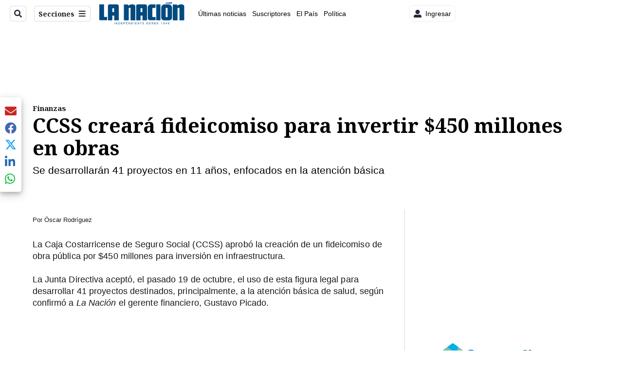

--- FILE ---
content_type: text/html; charset=utf-8
request_url: https://www.nacion.com/economia/finanzas/ccss-creara-fideicomiso-para-invertir-450-millones-en-obras/XCFGMDVB7RDB5KDJRHVIVUJRPI/story/
body_size: 40529
content:
<!DOCTYPE html><html lang="es"><head><meta name="viewport" content="width=device-width, initial-scale=1"/><meta name="robots" content="max-image-preview:large"/><meta charset="utf-8"/><title>CCSS creará fideicomiso  para  invertir $450 millones en obras | La Nación</title><meta name="robots" content="max-image-preview:large"/><meta name="description" content="La Caja Costarricense de Seguro Social (CCSS) aprobó la creación de un fideicomiso de obra pública por $450 millones para inversión de infraestructura."/><meta name="keywords" content="CCSS,Gustavo Picado,hospital,Ebáis,fideicomiso de obras pública,Áreas de Salud"/><meta property="og:type" content="article"/><meta property="og:url" content="https://www.nacion.com/economia/finanzas/ccss-creara-fideicomiso-para-invertir-450-millones-en-obras/XCFGMDVB7RDB5KDJRHVIVUJRPI/story/"/><meta property="og:title" content="CCSS creará fideicomiso  para  invertir $450 millones en obras"/><meta property="og:image" content="https://www.nacion.com/resizer/v2/ZBIE2NZ2OZDENH7TUS6VRGQBDY.jpg?smart=true&amp;auth=da9c7b18b9c8829b32a9b1aadb169e69668c3db15ef727b67eafa4ee1d258b8e&amp;width=1440"/><meta property="og:image:width" content="1200"/><meta property="og:image:height" content="630"/><meta property="og:description" content="La Caja Costarricense de Seguro Social (CCSS) aprobó la creación de un fideicomiso de obra pública por $450 millones para inversión de infraestructura."/><meta property="og:site_name" content="La Nación"/><meta property="twitter:title" content="CCSS creará fideicomiso  para  invertir $450 millones en obras"/><meta property="twitter:url" content="https://www.nacion.com/economia/finanzas/ccss-creara-fideicomiso-para-invertir-450-millones-en-obras/XCFGMDVB7RDB5KDJRHVIVUJRPI/story/"/><meta property="twitter:image" content="https://www.nacion.com/resizer/v2/ZBIE2NZ2OZDENH7TUS6VRGQBDY.jpg?smart=true&amp;auth=da9c7b18b9c8829b32a9b1aadb169e69668c3db15ef727b67eafa4ee1d258b8e&amp;width=1440"/><meta property="twitter:card" content="summary_large_image"/><meta property="twitter:description" content="La Caja Costarricense de Seguro Social (CCSS) aprobó la creación de un fideicomiso de obra pública por $450 millones para inversión de infraestructura."/><meta property="twitter:site" content="nacion"/><link rel="canonical" href="https://www.nacion.com/economia/finanzas/ccss-creara-fideicomiso-para-invertir-450-millones-en-obras/XCFGMDVB7RDB5KDJRHVIVUJRPI/story/"/><script>window.isIE = !!window.MSInputMethodContext && !!document.documentMode;</script><script type="application/javascript" id="polyfill-script">if(!Array.prototype.includes||!(window.Object && window.Object.assign)||!window.Promise||!window.Symbol||!window.fetch){document.write('<script type="application/javascript" src="/pf/dist/engine/polyfill.js?d=702&mxId=00000000" defer=""><\/script>')}</script><script id="fusion-engine-react-script" type="application/javascript" src="/pf/dist/engine/react.js?d=702&amp;mxId=00000000" defer=""></script><script id="fusion-engine-combinations-script" type="application/javascript" src="/pf/dist/components/combinations/default.js?d=702&amp;mxId=00000000" defer=""></script><link id="fusion-output-type-styles" rel="stylesheet" type="text/css" href="/pf/dist/components/output-types/default.css?d=702&amp;mxId=00000000"/><link id="fusion-template-styles" rel="stylesheet" type="text/css" href="/pf/dist/components/combinations/default.css?d=702&amp;mxId=00000000"/><link id="fusion-siteStyles-styles" rel="stylesheet" type="text/css" href="/pf/dist/css/la-nacion.css?d=702&amp;mxId=00000000"/><style data-styled="" data-styled-version="5.3.11">.iUjzkL{font-family:'Noto Serif',Serif;}/*!sc*/
data-styled.g9[id="primary-font__PrimaryFontStyles-sc-pgi3yo-0"]{content:"iUjzkL,"}/*!sc*/
.kDYpOE a{color:#003C6F;}/*!sc*/
data-styled.g13[id="default__StyledText-sc-oqc75h-0"]{content:"kDYpOE,"}/*!sc*/
.bZruyL{min-height:80vh;font-family:'Roboto',Sans-Serif;}/*!sc*/
.bZruyL h1,.bZruyL h2,.bZruyL h3,.bZruyL h4,.bZruyL h5,.bZruyL h6,.bZruyL figcaption,.bZruyL table{font-family:'Noto Serif',Serif;}/*!sc*/
.bZruyL .body-paragraph{min-height:45px;}/*!sc*/
.bZruyL .body-paragraph,.bZruyL .interstitial-link,.bZruyL ol,.bZruyL ul,.bZruyL blockquote p,.bZruyL blockquote{font-family:'Roboto',Sans-Serif;}/*!sc*/
data-styled.g15[id="default__ArticleBody-sc-oqc75h-2"]{content:"bZruyL,"}/*!sc*/
.bjaHXq{height:calc(100vh - 56px - 13px);}/*!sc*/
data-styled.g17[id="section-nav__StyledSectionMenuVariableHeight-sc-vf63zj-0"]{content:"bjaHXq,"}/*!sc*/
.iFxfZg{font-family:'Noto Serif',Serif;}/*!sc*/
data-styled.g18[id="primary-font__PrimaryFontStyles-sc-1qhygeg-0"]{content:"iFxfZg,"}/*!sc*/
.lcNFwx{color:#000;}/*!sc*/
.lcNFwx a{color:#000;}/*!sc*/
data-styled.g19[id="default__ReadableTextNavigationBar-sc-15uibl0-0"]{content:"lcNFwx,"}/*!sc*/
.ddcZBj{font-family:'Noto Serif',Serif;background-color:transparent;border-color:#dadada;color:#191919;}/*!sc*/
.ddcZBj:hover{color:#191919;}/*!sc*/
data-styled.g20[id="Button__StyledDynamicButton-sc-14a2cac-0"]{content:"ddcZBj,"}/*!sc*/
.fqAgcD{-webkit-align-items:center;-webkit-box-align:center;-ms-flex-align:center;align-items:center;width:100%;position:-webkit-sticky;position:sticky;top:0;margin-bottom:0;z-index:1;}/*!sc*/
.fqAgcD .news-theme-navigation-bar{background-color:#fff;-webkit-transition:0.5s;transition:0.5s;z-index:9;}/*!sc*/
@media screen and (max-width:768px){.fqAgcD .news-theme-navigation-bar{height:56px;}}/*!sc*/
@media screen and (min-width:768px){.fqAgcD .news-theme-navigation-bar{height:56px;}}/*!sc*/
.fqAgcD .nav-logo img{width:auto;max-width:240px;height:auto;max-height:60px;object-fit:contain;-webkit-transition:0.5s;transition:0.5s;}/*!sc*/
@media screen and (max-width:768px){.fqAgcD .nav-logo img{max-width:100%;max-height:40px;}}/*!sc*/
@media screen and (min-width:768px){.fqAgcD .nav-logo img{max-width:200px;max-height:50px;}}/*!sc*/
data-styled.g21[id="default__StyledNav-sc-3h37n7-0"]{content:"fqAgcD,"}/*!sc*/
.guTArD{z-index:8;}/*!sc*/
@media screen and (max-width:768px){.guTArD{margin-top:56px;}}/*!sc*/
@media screen and (min-width:768px){.guTArD{margin-top:56px;}}/*!sc*/
data-styled.g22[id="default__StyledSectionDrawer-sc-3h37n7-1"]{content:"guTArD,"}/*!sc*/
.bzkYHs{background-color:#003C6F;font-family:'Noto Serif',Serif;-webkit-transition:fill 0.3s ease;transition:fill 0.3s ease;}/*!sc*/
.bzkYHs:hover,.bzkYHs:active{color:#fff;background-color:#286497;}/*!sc*/
data-styled.g25[id="default__Tag-sc-qptgnx-0"]{content:"bzkYHs,"}/*!sc*/
@media (min-width:320px){.gkBmgl{width:100%;}}/*!sc*/
@media (min-width:768px){}/*!sc*/
@media (min-width:1024px){}/*!sc*/
data-styled.g29[id="default__StyledContainer-sc-72shb9-0"]{content:"gkBmgl,"}/*!sc*/
.hjHLff .gnad > div[id^='google_ads_iframe']:not(:empty):before{content:"Publicidad";display:none;}/*!sc*/
.eMlvBo .gnad > div[id^='google_ads_iframe']:not(:empty):before{content:"Publicidad";display:block;}/*!sc*/
data-styled.g30[id="default__StyledAdUnit-sc-1dqdtve-0"]{content:"hjHLff,eMlvBo,"}/*!sc*/
</style><link rel="stylesheet" href="/pf/resources/global/overwrite.css?d=702"/><link rel="icon" type="image/x-icon" href="/pf/resources/la-nacion/favicon.ico?d=702"/><link rel="preconnect" href="https://fonts.googleapis.com" crossorigin="anonymous"/><link rel="preconnect" href="https://fonts.gstatic.com" crossorigin="anonymous"/><link rel="preload" as="style" href="https://fonts.googleapis.com/css2?family=Noto+Serif:wght@400;700&amp;family=Roboto:wght@300;400;700;900&amp;display=swap"/><link rel="stylesheet" href="https://fonts.googleapis.com/css2?family=Noto+Serif:wght@300;400;500;700&amp;display=swap"/><meta name="apple-itunes-app" content="app-id=925501831"/><script type="text/javascript" data-integration="marfeel">function e(e){var t=!(arguments.length>1&&void 0!==arguments[1])||arguments[1],c=document.createElement("script");c.src=e,t?c.type="module":(c.async=!0,c.type="text/javascript",c.setAttribute("nomodule",""));var n=document.getElementsByTagName("script")[0];n.parentNode.insertBefore(c,n)}function t(t,c,n){var a,o,r;null!==(a=t.marfeel)&&void 0!==a||(t.marfeel={}),null!==(o=(r=t.marfeel).cmd)&&void 0!==o||(r.cmd=[]),t.marfeel.config=n,t.marfeel.config.accountId=c;var i="https://sdk.mrf.io/statics";e("".concat(i,"/marfeel-sdk.js?id=").concat(c),!0),e("".concat(i,"/marfeel-sdk.es5.js?id=").concat(c),!1)}!function(e,c){var n=arguments.length>2&&void 0!==arguments[2]?arguments[2]:{};t(e,c,n)}(window,1459,{} /*config*/);

  console.log("Ejecutando output-type marfeel-piano push1...");
  // Se calcula el customer loyalty de Marfeel
  window.marfeel.cmd.push(['compass', (compass) => {
    compass.getRFV((rfvObj) => {
      console.log("Ejecutando output-type marfeel-piano push2...");
      console.log(rfvObj);

      let mcUserTypeRfv;
      const rfv = typeof rfvObj.rfv !== 'undefined' ? rfvObj.rfv : 1;

      if (rfv <= 1) {
        mcUserTypeRfv = 'new';
      } else if (rfv <= 10) {
        mcUserTypeRfv = 'fly-by';
      } else if (rfv <= 35) {
        mcUserTypeRfv = 'casual';
      } else if (rfv <= 60) {
        mcUserTypeRfv = 'loyal';
      } else {
        mcUserTypeRfv = 'lover';
      }

      console.log("Ejecutando output-type marfeel-piano push3...");
      // Se inicializa Piano y se carga el customer loyalty de Marfeel para ser enviado a Piano-Composer
      window.tp = window.tp || [];
      window.tp.push(['setCustomVariable', 'compassEngagement', mcUserTypeRfv]);
    });
  }]);

</script><script type="text/javascript">var _gnsso = {
          "isAdmin" : "false",
          "environment": "gruponacion",
          "productCode": "LNC",
          "ssoBaseUrl": "https://sso.gruponacion.biz",
          "pianoDomain": "experience.piano.io",
          "pianoAppId": "BM6tVBSjXE",
          "pianoDisableExperience": "",
      };</script><script type="application/ld+json">{"organization":{"name":"La Nación","alternateName":"Grupo Nacion GN, S.A.","url":"https://www.nacion.com","sameAs":["https://www.facebook.com/lanacioncr/","https://twitter.com/nacion"],"logo":{"@type":"ImageObject","url":"/resources/la-nacion/logo.svg"},"contactPoint":{"@type":"ContactPoint","telephone":"+506 4107-1717","contactType":"customer service","areaServed":"CR","availableLanguage":"es"}}}</script><script type="text/javascript">let authors = ["Óscar Rodríguez"],
        _articleTags = ["CCSS","Gustavo Picado","hospital","Ebáis","fideicomiso de obras pública","Áreas de Salud"];
        tp = window.tp || [];
        // Agregamos el tipo de tipo de articulo como un tag
        _articleTags.push("article_metered");
        _articleTags.push(["product_code_LNC"]);
        _articleTags.push(["environment_code_PRO"]);
        _articleTags.push(["content_type_STORY"]);
        tp.push(["setTags", _articleTags]);
        tp.push(["setZone", "Web"]);
        tp.push(["setContentCreated", "2015-11-06T06:00:00Z"]);
        if (authors.length > 0) {
          tp.push(["setContentAuthor", authors[0]]);
        }
        tp.push(["setContentSection", "/la-nacion/economia/finanzas"]);</script><script type="application/ld+json">{"@context":"https://schema.org/","@type":"NewsArticle","headline":"CCSS creará fideicomiso  para  invertir $450 millones en obras","datePublished":"2015-11-06T06:00:00Z","dateModified":"2021-06-30T00:51:02.571Z","image":{"@type":"ImageObject","url":"https://www.nacion.com/resizer/v2/ZBIE2NZ2OZDENH7TUS6VRGQBDY.jpg?width=1200&height=900&smart=true&auth=da9c7b18b9c8829b32a9b1aadb169e69668c3db15ef727b67eafa4ee1d258b8e","width":1200,"height":900},"identifier":"XCFGMDVB7RDB5KDJRHVIVUJRPI","description":"La Caja Costarricense de Seguro Social (CCSS) aprobó la creación de un fideicomiso de obra pública por $450 millones para inversión de infraestructura.","keywords":"CCSS,Gustavo Picado,hospital,Ebáis,fideicomiso de obras pública,Áreas de Salud","wordcount":520,"isAccessibleForFree":false,"url":"https://www.nacion.com/economia/finanzas/ccss-creara-fideicomiso-para-invertir-450-millones-en-obras/XCFGMDVB7RDB5KDJRHVIVUJRPI/story/","articleSection":["Finanzas","Economía","Finanzas","Economía","La Nación"],"author":[{"@type":"Person","name":"Óscar Rodríguez","url":"https://www.nacion.com/autores/oscar-rodriguez/"}],"hasPart":{"@type":"WebPageElement","isAccessibleForFree":false,"cssSelector":".article-body-wrapper"},"mainEntityOfPage":{"@type":"WebPage","id":"https://www.nacion.com/economia/finanzas/ccss-creara-fideicomiso-para-invertir-450-millones-en-obras/XCFGMDVB7RDB5KDJRHVIVUJRPI/story/"},"isPartOf":null,"publisher":{"@type":"Organization","name":"La Nación","foundingDate":"1946-10-12","logo":{"@type":"ImageObject","url":"/resources/la-nacion/logo.svg"}}}</script><script type="text/javascript">
        window.GN = window.GN || {};
        window.GN.contentDataLayer = {
          "Section": "economia",
          "Subsection": "finanzas",
          "SeoKeywords": "ccss|gustavo picado|hospital|ebáis|fideicomiso de obras pública|áreas de salud",
          "Author": "|Óscar Rodríguez|",
          "ContentType": "story",
          "Visibility": "metered",
          "OutputType": "default",
          "DisplayDate": "2015-11-06"
        };

        window.dataLayer = window.dataLayer || [];
        window.dataLayer.push({
          content: window.GN.contentDataLayer
        });
        </script><script>
    (function(w,d,s,l,i){w[l]=w[l]||[];w[l].push({'gtm.start':
      new Date().getTime(),event:'gtm.js'});var f=d.getElementsByTagName(s)[0],
      j=d.createElement(s),dl=l!='dataLayer'?'&l='+l:'';j.async=true;j.src=
      'https://www.googletagmanager.com/gtm.js?id='+i+dl;f.parentNode.insertBefore(j,f);
    })(window,document,'script','dataLayer','GTM-TSFC2S');
  </script><link rel="dns-prefetch" href="https://www.googletagmanager.com"/><link rel="dns-prefetch" href="https://www.google-analytics.com"/><link rel="dns-prefetch" href="https://buy.tinypass.com"/><link rel="dns-prefetch" href="https://cdn.tinypass.com"/><link rel="dns-prefetch" href="https://connect.facebook.net"/><script src="https://cdn-clavis-gruponacion-prod.arc-perso.aws.arc.pub/clavis.main.js.gz" defer=""></script><script type="text/javascript">
        if (/Android|iPhone|iPad|iPod/i.test(navigator.userAgent)) {
          if (navigator.userAgent.match(/FBAN|FBAV|Instagram|Twitter/i)) {
            document.cookie = '_pc_gn-in-app-browser=true; expires=Thu, 29 Jan 2026 07:51:46 GMT; path=/;';
            window.tp = window.tp || [];
            window.tp.push(['setCustomVariable', 'in_app_browser_url', window.location.href]);
          }
        }
        </script>
<script>(window.BOOMR_mq=window.BOOMR_mq||[]).push(["addVar",{"rua.upush":"false","rua.cpush":"false","rua.upre":"false","rua.cpre":"false","rua.uprl":"false","rua.cprl":"false","rua.cprf":"false","rua.trans":"","rua.cook":"false","rua.ims":"false","rua.ufprl":"false","rua.cfprl":"false","rua.isuxp":"false","rua.texp":"norulematch","rua.ceh":"false","rua.ueh":"false","rua.ieh.st":"0"}]);</script>
                              <script>!function(e){var n="https://s.go-mpulse.net/boomerang/";if("False"=="True")e.BOOMR_config=e.BOOMR_config||{},e.BOOMR_config.PageParams=e.BOOMR_config.PageParams||{},e.BOOMR_config.PageParams.pci=!0,n="https://s2.go-mpulse.net/boomerang/";if(window.BOOMR_API_key="MUS2S-CNA8N-ZZLSU-SW4QW-8FUKY",function(){function e(){if(!o){var e=document.createElement("script");e.id="boomr-scr-as",e.src=window.BOOMR.url,e.async=!0,i.parentNode.appendChild(e),o=!0}}function t(e){o=!0;var n,t,a,r,d=document,O=window;if(window.BOOMR.snippetMethod=e?"if":"i",t=function(e,n){var t=d.createElement("script");t.id=n||"boomr-if-as",t.src=window.BOOMR.url,BOOMR_lstart=(new Date).getTime(),e=e||d.body,e.appendChild(t)},!window.addEventListener&&window.attachEvent&&navigator.userAgent.match(/MSIE [67]\./))return window.BOOMR.snippetMethod="s",void t(i.parentNode,"boomr-async");a=document.createElement("IFRAME"),a.src="about:blank",a.title="",a.role="presentation",a.loading="eager",r=(a.frameElement||a).style,r.width=0,r.height=0,r.border=0,r.display="none",i.parentNode.appendChild(a);try{O=a.contentWindow,d=O.document.open()}catch(_){n=document.domain,a.src="javascript:var d=document.open();d.domain='"+n+"';void(0);",O=a.contentWindow,d=O.document.open()}if(n)d._boomrl=function(){this.domain=n,t()},d.write("<bo"+"dy onload='document._boomrl();'>");else if(O._boomrl=function(){t()},O.addEventListener)O.addEventListener("load",O._boomrl,!1);else if(O.attachEvent)O.attachEvent("onload",O._boomrl);d.close()}function a(e){window.BOOMR_onload=e&&e.timeStamp||(new Date).getTime()}if(!window.BOOMR||!window.BOOMR.version&&!window.BOOMR.snippetExecuted){window.BOOMR=window.BOOMR||{},window.BOOMR.snippetStart=(new Date).getTime(),window.BOOMR.snippetExecuted=!0,window.BOOMR.snippetVersion=12,window.BOOMR.url=n+"MUS2S-CNA8N-ZZLSU-SW4QW-8FUKY";var i=document.currentScript||document.getElementsByTagName("script")[0],o=!1,r=document.createElement("link");if(r.relList&&"function"==typeof r.relList.supports&&r.relList.supports("preload")&&"as"in r)window.BOOMR.snippetMethod="p",r.href=window.BOOMR.url,r.rel="preload",r.as="script",r.addEventListener("load",e),r.addEventListener("error",function(){t(!0)}),setTimeout(function(){if(!o)t(!0)},3e3),BOOMR_lstart=(new Date).getTime(),i.parentNode.appendChild(r);else t(!1);if(window.addEventListener)window.addEventListener("load",a,!1);else if(window.attachEvent)window.attachEvent("onload",a)}}(),"".length>0)if(e&&"performance"in e&&e.performance&&"function"==typeof e.performance.setResourceTimingBufferSize)e.performance.setResourceTimingBufferSize();!function(){if(BOOMR=e.BOOMR||{},BOOMR.plugins=BOOMR.plugins||{},!BOOMR.plugins.AK){var n=""=="true"?1:0,t="",a="aoe2ekqxzcoi22ltfciq-f-b3b29e45d-clientnsv4-s.akamaihd.net",i="false"=="true"?2:1,o={"ak.v":"39","ak.cp":"1079090","ak.ai":parseInt("642718",10),"ak.ol":"0","ak.cr":8,"ak.ipv":4,"ak.proto":"h2","ak.rid":"88c45388","ak.r":44268,"ak.a2":n,"ak.m":"dscr","ak.n":"ff","ak.bpcip":"3.137.162.0","ak.cport":40836,"ak.gh":"23.192.164.140","ak.quicv":"","ak.tlsv":"tls1.3","ak.0rtt":"","ak.0rtt.ed":"","ak.csrc":"-","ak.acc":"","ak.t":"1769154705","ak.ak":"hOBiQwZUYzCg5VSAfCLimQ==oI9BGUHbI22Sib9QLBDLjIoE/s/3QvnAw+4f53jTKhUJT2eHvtosJllGIZsObKh4mLTPRivfuGWE9hBBUBXdWE0g3jdgaGA964G/z5T/4JseEYef6Qu5g/u/Gl6+xsvNqlczBfQCvgbc1/bvngspUuNyP4+P5kmBc3CYw/vgfGcKtPXHbwoJMZljU+obC+TJYUcEKp78OE+fePkKgCsg5DlRufBqkXKkOGuZa/9xOac0mIaDpryyRxpgOuPR5b7pPkP1Ei5StqQtqubc4eDadKx6/jFMJB7g5O5qFEgGVhAGlIQsB8hxvvcmZHMAIirWUshYcDWtzjZ9rM4ZhfqxEYrYNTrU2YFNjaB1s5CYXnyy7O2QOY8cs+FfiJMbInvXLN+bHBe97WR1mkplmNhpPdPZc2PRAzuNl8lsn5cd81c=","ak.pv":"46","ak.dpoabenc":"","ak.tf":i};if(""!==t)o["ak.ruds"]=t;var r={i:!1,av:function(n){var t="http.initiator";if(n&&(!n[t]||"spa_hard"===n[t]))o["ak.feo"]=void 0!==e.aFeoApplied?1:0,BOOMR.addVar(o)},rv:function(){var e=["ak.bpcip","ak.cport","ak.cr","ak.csrc","ak.gh","ak.ipv","ak.m","ak.n","ak.ol","ak.proto","ak.quicv","ak.tlsv","ak.0rtt","ak.0rtt.ed","ak.r","ak.acc","ak.t","ak.tf"];BOOMR.removeVar(e)}};BOOMR.plugins.AK={akVars:o,akDNSPreFetchDomain:a,init:function(){if(!r.i){var e=BOOMR.subscribe;e("before_beacon",r.av,null,null),e("onbeacon",r.rv,null,null),r.i=!0}return this},is_complete:function(){return!0}}}}()}(window);</script></head><body class="body-la-nacion"><noscript><iframe title="gtm" src="https://www.googletagmanager.com/ns.html?id=GTM-TSFC2S" height="0" width="0" style="display:none;visibility:hidden"></iframe></noscript><div id="fusion-app" class="layout-section"><div class="b-right-rail"><header class="c-stack b-right-rail__navigation" data-style-direction="vertical" data-style-justification="start" data-style-alignment="unset" data-style-inline="false" data-style-wrap="nowrap"><div class="c-stack b-single-chain" data-style-direction="vertical" data-style-justification="start" data-style-alignment="unset" data-style-inline="false" data-style-wrap="nowrap"><div class="c-stack b-single-chain__children-stack" data-style-direction="vertical" data-style-justification="start" data-style-alignment="unset" data-style-inline="false" data-style-wrap="nowrap"></div></div><nav id="main-nav" class="default__StyledNav-sc-3h37n7-0 fqAgcD light" aria-label="Menú de secciones"><div class="news-theme-navigation-container news-theme-navigation-bar logo-left horizontal-links"><div class="nav-left"><div class="nav-components--mobile"><div class="nav-widget"><button aria-label="Secciones" class="Button__StyledDynamicButton-sc-14a2cac-0 ddcZBj xpmedia-button xpmedia-button--small la-nacion  nav-sections-btn" type="button"><svg class="c-icon" width="16" height="16" xmlns="http://www.w3.org/2000/svg" viewBox="0 0 512 512" fill="#191919" aria-hidden="true" focusable="false"><path d="M25 96C25 78.33 39.33 64 57 64H441C458.7 64 473 78.33 473 96C473 113.7 458.7 128 441 128H57C39.33 128 25 113.7 25 96ZM25 256C25 238.3 39.33 224 57 224H441C458.7 224 473 238.3 473 256C473 273.7 458.7 288 441 288H57C39.33 288 25 273.7 25 256ZM441 448H57C39.33 448 25 433.7 25 416C25 398.3 39.33 384 57 384H441C458.7 384 473 398.3 473 416C473 433.7 458.7 448 441 448Z"></path></svg></button></div></div><div class="nav-components--desktop"><div class="nav-widget"><div class="nav-search nav-search-undefined"><div class="gsc-generic-box "><div class="gcse-searchbox-only" data-resultsurl="http://nacion.com/search/"></div></div><button additionalClassNames="" Size="SMALL" iconType="search" text="Buscar" class="c-button c-button--medium c-button--DEFAULT xpmedia-button xpmedia-button--small la-nacion" type="button"><span><svg class="c-icon" width="24" height="24" xmlns="http://www.w3.org/2000/svg" viewBox="0 0 512 512" fill="currentColor" aria-hidden="true" focusable="false"><path d="M505 442.7L405.3 343c-4.5-4.5-10.6-7-17-7H372c27.6-35.3 44-79.7 44-128C416 93.1 322.9 0 208 0S0 93.1 0 208s93.1 208 208 208c48.3 0 92.7-16.4 128-44v16.3c0 6.4 2.5 12.5 7 17l99.7 99.7c9.4 9.4 24.6 9.4 33.9 0l28.3-28.3c9.4-9.4 9.4-24.6.1-34zM208 336c-70.7 0-128-57.2-128-128 0-70.7 57.2-128 128-128 70.7 0 128 57.2 128 128 0 70.7-57.2 128-128 128z"></path></svg></span></button></div></div><div class="nav-widget"><button aria-label="Secciones" class="Button__StyledDynamicButton-sc-14a2cac-0 ddcZBj xpmedia-button xpmedia-button--small la-nacion  nav-sections-btn" type="button">Secciones<span class="xpmedia-button--right-icon-container"><svg class="c-icon" width="16" height="16" xmlns="http://www.w3.org/2000/svg" viewBox="0 0 512 512" fill="#191919" aria-hidden="true" focusable="false"><path d="M25 96C25 78.33 39.33 64 57 64H441C458.7 64 473 78.33 473 96C473 113.7 458.7 128 441 128H57C39.33 128 25 113.7 25 96ZM25 256C25 238.3 39.33 224 57 224H441C458.7 224 473 238.3 473 256C473 273.7 458.7 288 441 288H57C39.33 288 25 273.7 25 256ZM441 448H57C39.33 448 25 433.7 25 416C25 398.3 39.33 384 57 384H441C458.7 384 473 398.3 473 416C473 433.7 458.7 448 441 448Z"></path></svg></span></button></div></div></div><div class="nav-logo nav-logo-left "><a href="/" title="La Nacion logo"><img src="/pf//resources/la-nacion/logo.svg?d=702" alt="La Nacion logo" loading="eager" width="177" height="50" style="width:177px;height:50px;display:block"/></a></div><nav color="#000" class="default__ReadableTextNavigationBar-sc-15uibl0-0 lcNFwx horizontal-links-bar" aria-label="Mejores enlaces"><span class="primary-font__PrimaryFontStyles-sc-1qhygeg-0 iFxfZg horizontal-links-menu">    <a href="/ultimas-noticias/">Últimas noticias</a></span><span class="primary-font__PrimaryFontStyles-sc-1qhygeg-0 iFxfZg horizontal-links-menu">    <a href="/mis-beneficios/">Suscriptores</a></span><span class="primary-font__PrimaryFontStyles-sc-1qhygeg-0 iFxfZg horizontal-links-menu">    <a href="/el-pais/">El País</a></span><span class="primary-font__PrimaryFontStyles-sc-1qhygeg-0 iFxfZg horizontal-links-menu">    <a href="/politica/">Política</a></span><span class="primary-font__PrimaryFontStyles-sc-1qhygeg-0 iFxfZg horizontal-links-menu">    <a href="https://www.nacion.com/etiqueta/elecciones%202026/" target="_blank" rel="noopener noreferrer">Elecciones 2026<span class="sr-only">(Opens in new window)</span></a></span><span class="primary-font__PrimaryFontStyles-sc-1qhygeg-0 iFxfZg horizontal-links-menu">    <a href="/puro-deporte/">Puro Deporte</a></span><span class="primary-font__PrimaryFontStyles-sc-1qhygeg-0 iFxfZg horizontal-links-menu">    <a href="/economia/">Economía</a></span><span class="primary-font__PrimaryFontStyles-sc-1qhygeg-0 iFxfZg horizontal-links-menu">    <a href="/sucesos/">Sucesos</a></span><span class="primary-font__PrimaryFontStyles-sc-1qhygeg-0 iFxfZg horizontal-links-menu">    <a href="/el-explicador/">El Explicador</a></span><span class="primary-font__PrimaryFontStyles-sc-1qhygeg-0 iFxfZg horizontal-links-menu">    <a href="/opinion/">Opinión</a></span><span class="primary-font__PrimaryFontStyles-sc-1qhygeg-0 iFxfZg horizontal-links-menu">    <a href="/viva/">Viva</a></span><span class="primary-font__PrimaryFontStyles-sc-1qhygeg-0 iFxfZg horizontal-links-menu">    <a href="/el-mundo/">El Mundo</a></span></nav><div class="nav-right"><div class="nav-components--mobile"><div class="nav-widget"><div class="flex_align-items-center"><button class="flex_justify-center border border_all border_solid border_color_gray border_radius_all_8 font_xs color_black color_background_white margin-xs-all padding-xs-all"><svg class="c-icon" width="16" height="16" xmlns="http://www.w3.org/2000/svg" viewBox="0 0 512 512" fill="currentColor" aria-hidden="true" focusable="false"><path d="M256 288c79.5 0 144-64.5 144-144S335.5 0 256 0 112 64.5 112 144s64.5 144 144 144zm128 32h-55.1c-22.2 10.2-46.9 16-72.9 16s-50.6-5.8-72.9-16H128C57.3 320 0 377.3 0 448v16c0 26.5 21.5 48 48 48h416c26.5 0 48-21.5 48-48v-16c0-70.7-57.3-128-128-128z"></path></svg><span class="margin-xs-left">Ingresar</span></button></div></div></div><div class="nav-components--desktop"><div class="nav-widget"><div class="flex_align-items-center"><button class="flex_justify-center border border_all border_solid border_color_gray border_radius_all_8 font_xs color_black color_background_white margin-xs-all padding-xs-all"><svg class="c-icon" width="16" height="16" xmlns="http://www.w3.org/2000/svg" viewBox="0 0 512 512" fill="currentColor" aria-hidden="true" focusable="false"><path d="M256 288c79.5 0 144-64.5 144-144S335.5 0 256 0 112 64.5 112 144s64.5 144 144 144zm128 32h-55.1c-22.2 10.2-46.9 16-72.9 16s-50.6-5.8-72.9-16H128C57.3 320 0 377.3 0 448v16c0 26.5 21.5 48 48 48h416c26.5 0 48-21.5 48-48v-16c0-70.7-57.3-128-128-128z"></path></svg><span class="margin-xs-left">Ingresar</span></button></div></div><div class="nav-widget"><div id="fusion-static-enter:html-block-f0fGKgGok0Pv1Gr-0-1-1" style="display:none" data-fusion-component="html-block-f0fGKgGok0Pv1Gr-0-1-1"></div><div><div style="width: 300px;" id="greenOfferHorizontal"></div></div><div id="fusion-static-exit:html-block-f0fGKgGok0Pv1Gr-0-1-1" style="display:none" data-fusion-component="html-block-f0fGKgGok0Pv1Gr-0-1-1"></div></div></div></div></div><div id="nav-sections" class="default__StyledSectionDrawer-sc-3h37n7-1 guTArD nav-sections closed"><div class="inner-drawer-nav" style="z-index:10"><div class="nav-menu"><div class="nav-components--mobile"><div class="nav-widget"><div class="nav-search nav-search-undefined"><div class="gsc-generic-box sections"><div class="gcse-searchbox-only" data-resultsurl="http://nacion.com/search/"></div></div></div></div></div><div class="nav-components--desktop"><div class="nav-widget"></div></div></div><ul class="section-nav__StyledSectionMenuVariableHeight-sc-vf63zj-0 bjaHXq section-menu"><li class="section-item"><a href="/ultimas-noticias/" tabindex="-1">Últimas noticias</a></li><li class="section-item"><a href="https://www.nacion.com/suscripcion-digital/" target="_blank" rel="noopener noreferrer" tabindex="-1">Planes de suscripción<span class="sr-only">(Se abre en una nueva ventana)</span></a></li><li class="section-item"><a href="https://www.nacion.com/boletines/" target="_blank" rel="noopener noreferrer" tabindex="-1">Boletines<span class="sr-only">(Se abre en una nueva ventana)</span></a></li><li class="section-item"><a href="https://www.nacion.com/mis-beneficios/" target="_blank" rel="noopener noreferrer" tabindex="-1">Suscriptores<span class="sr-only">(Se abre en una nueva ventana)</span></a></li><li class="section-item"><a href="/el-pais/" tabindex="-1">El País</a></li><li class="section-item"><a href="/politica/" tabindex="-1">Política</a></li><li class="section-item"><a href="https://www.nacion.com/etiqueta/elecciones%202026/" target="_blank" rel="noopener noreferrer" tabindex="-1">Elecciones 2026<span class="sr-only">(Se abre en una nueva ventana)</span></a></li><li class="section-item"><div class="subsection-anchor "><a href="/puro-deporte/" tabindex="-1">Puro Deporte</a><button type="button" class="submenu-caret" aria-expanded="false" aria-label="Mostrar Puro Deporte subsecciones" aria-controls="header_sub_section_puro-deporte" tabindex="-1"><svg class="c-icon" width="20" height="20" xmlns="http://www.w3.org/2000/svg" viewBox="0 0 512 512" fill="currentColor" aria-hidden="true" focusable="false"><path d="M416 256C416 264.188 412.875 272.38 406.625 278.62L214.625 470.62C202.125 483.12 181.875 483.12 169.375 470.62C156.875 458.12 156.875 437.87 169.375 425.37L338.8 256L169.4 86.6C156.9 74.1 156.9 53.85 169.4 41.35C181.9 28.85 202.15 28.85 214.65 41.35L406.65 233.35C412.9 239.6 416 247.8 416 256Z"></path></svg></button></div><div class="subsection-container "><ul class="subsection-menu" id="header_sub_section_puro-deporte"><li class="subsection-item"><a href="/puro-deporte/futbol/" tabindex="-1">Fútbol</a></li><li class="subsection-item"><a href="/puro-deporte/saprissa/" tabindex="-1">Saprissa</a></li><li class="subsection-item"><a href="/puro-deporte/alajuelense/" tabindex="-1">Alajuelense</a></li><li class="subsection-item"><a href="/puro-deporte/otros-deportes/" tabindex="-1">Otros deportes</a></li></ul></div></li><li class="section-item"><a href="/el-explicador/" tabindex="-1">El Explicador</a></li><li class="section-item"><div class="subsection-anchor "><a href="/viva/" tabindex="-1">Viva</a><button type="button" class="submenu-caret" aria-expanded="false" aria-label="Mostrar Viva subsecciones" aria-controls="header_sub_section_viva" tabindex="-1"><svg class="c-icon" width="20" height="20" xmlns="http://www.w3.org/2000/svg" viewBox="0 0 512 512" fill="currentColor" aria-hidden="true" focusable="false"><path d="M416 256C416 264.188 412.875 272.38 406.625 278.62L214.625 470.62C202.125 483.12 181.875 483.12 169.375 470.62C156.875 458.12 156.875 437.87 169.375 425.37L338.8 256L169.4 86.6C156.9 74.1 156.9 53.85 169.4 41.35C181.9 28.85 202.15 28.85 214.65 41.35L406.65 233.35C412.9 239.6 416 247.8 416 256Z"></path></svg></button></div><div class="subsection-container "><ul class="subsection-menu" id="header_sub_section_viva"><li class="subsection-item"><a href="/viva/planeta-insolito/" tabindex="-1">Planeta insólito</a></li></ul></div></li><li class="section-item"><div class="subsection-anchor "><a href="/sucesos/" tabindex="-1">Sucesos</a><button type="button" class="submenu-caret" aria-expanded="false" aria-label="Mostrar Sucesos subsecciones" aria-controls="header_sub_section_sucesos" tabindex="-1"><svg class="c-icon" width="20" height="20" xmlns="http://www.w3.org/2000/svg" viewBox="0 0 512 512" fill="currentColor" aria-hidden="true" focusable="false"><path d="M416 256C416 264.188 412.875 272.38 406.625 278.62L214.625 470.62C202.125 483.12 181.875 483.12 169.375 470.62C156.875 458.12 156.875 437.87 169.375 425.37L338.8 256L169.4 86.6C156.9 74.1 156.9 53.85 169.4 41.35C181.9 28.85 202.15 28.85 214.65 41.35L406.65 233.35C412.9 239.6 416 247.8 416 256Z"></path></svg></button></div><div class="subsection-container "><ul class="subsection-menu" id="header_sub_section_sucesos"><li class="subsection-item"><a href="/sucesos/accidentes/" tabindex="-1">Accidentes</a></li><li class="subsection-item"><a href="/sucesos/crimenes/" tabindex="-1">Crímenes</a></li><li class="subsection-item"><a href="/sucesos/narcotrafico/" tabindex="-1">Narcotráfico</a></li></ul></div></li><li class="section-item"><div class="subsection-anchor "><a href="/economia/" tabindex="-1">Economía</a><button type="button" class="submenu-caret" aria-expanded="false" aria-label="Mostrar Economía subsecciones" aria-controls="header_sub_section_economia" tabindex="-1"><svg class="c-icon" width="20" height="20" xmlns="http://www.w3.org/2000/svg" viewBox="0 0 512 512" fill="currentColor" aria-hidden="true" focusable="false"><path d="M416 256C416 264.188 412.875 272.38 406.625 278.62L214.625 470.62C202.125 483.12 181.875 483.12 169.375 470.62C156.875 458.12 156.875 437.87 169.375 425.37L338.8 256L169.4 86.6C156.9 74.1 156.9 53.85 169.4 41.35C181.9 28.85 202.15 28.85 214.65 41.35L406.65 233.35C412.9 239.6 416 247.8 416 256Z"></path></svg></button></div><div class="subsection-container "><ul class="subsection-menu" id="header_sub_section_economia"><li class="subsection-item"><a href="/economia/subibaja/" tabindex="-1">Subibaja</a></li><li class="subsection-item"><a href="/economia/la-dataserie/" tabindex="-1">La Dataserie</a></li></ul></div></li><li class="section-item"><div class="subsection-anchor "><a href="/opinion/" tabindex="-1">Opinión</a><button type="button" class="submenu-caret" aria-expanded="false" aria-label="Mostrar Opinión subsecciones" aria-controls="header_sub_section_opinion" tabindex="-1"><svg class="c-icon" width="20" height="20" xmlns="http://www.w3.org/2000/svg" viewBox="0 0 512 512" fill="currentColor" aria-hidden="true" focusable="false"><path d="M416 256C416 264.188 412.875 272.38 406.625 278.62L214.625 470.62C202.125 483.12 181.875 483.12 169.375 470.62C156.875 458.12 156.875 437.87 169.375 425.37L338.8 256L169.4 86.6C156.9 74.1 156.9 53.85 169.4 41.35C181.9 28.85 202.15 28.85 214.65 41.35L406.65 233.35C412.9 239.6 416 247.8 416 256Z"></path></svg></button></div><div class="subsection-container "><ul class="subsection-menu" id="header_sub_section_opinion"><li class="subsection-item"><a href="/opinion/cartas/" tabindex="-1">Cartas</a></li><li class="subsection-item"><a href="/opinion/columnistas/" tabindex="-1">Columnistas</a></li><li class="subsection-item"><a href="/opinion/editorial/" tabindex="-1">Editorial</a></li><li class="subsection-item"><a href="/opinion/foros/" tabindex="-1">Foros</a></li><li class="subsection-item"><a href="/opinion/internacional/" tabindex="-1">Internacional</a></li></ul></div></li><li class="section-item"><a href="/blogs/por-tanto/" tabindex="-1">Por tanto</a></li><li class="section-item"><a href="/el-mundo/" tabindex="-1">El Mundo</a></li><li class="section-item"><a href="/mi-bienestar/" tabindex="-1">Mi Bienestar</a></li><li class="section-item"><a href="/revista-dominical/" tabindex="-1">Revista Dominical</a></li><li class="section-item"><a href="/spotlight/" tabindex="-1">Spotlight</a></li><li class="section-item"><a href="/no-coma-cuento/" tabindex="-1">#NoComaCuento</a></li><li class="section-item"><a href="/ancora/" tabindex="-1">Áncora</a></li><li class="section-item"><a href="/tecnologia/" tabindex="-1">Tecnología</a></li><li class="section-item"><div class="subsection-anchor "><a href="/ciencia/" tabindex="-1">Ciencia</a><button type="button" class="submenu-caret" aria-expanded="false" aria-label="Mostrar Ciencia subsecciones" aria-controls="header_sub_section_ciencia" tabindex="-1"><svg class="c-icon" width="20" height="20" xmlns="http://www.w3.org/2000/svg" viewBox="0 0 512 512" fill="currentColor" aria-hidden="true" focusable="false"><path d="M416 256C416 264.188 412.875 272.38 406.625 278.62L214.625 470.62C202.125 483.12 181.875 483.12 169.375 470.62C156.875 458.12 156.875 437.87 169.375 425.37L338.8 256L169.4 86.6C156.9 74.1 156.9 53.85 169.4 41.35C181.9 28.85 202.15 28.85 214.65 41.35L406.65 233.35C412.9 239.6 416 247.8 416 256Z"></path></svg></button></div><div class="subsection-container "><ul class="subsection-menu" id="header_sub_section_ciencia"><li class="subsection-item"><a href="/ciencia/aplicaciones-cientificas/" tabindex="-1">Aplicaciones Científicas</a></li><li class="subsection-item"><a href="/ciencia/medio-ambiente/" tabindex="-1">Medio Ambiente</a></li><li class="subsection-item"><a href="/ciencia/salud/" tabindex="-1">Salud</a></li></ul></div></li><li class="section-item"><a href="/podcast/" tabindex="-1">Podcasts</a></li><li class="section-item"><div class="subsection-anchor "><a href="/videos/" tabindex="-1">Videos</a><button type="button" class="submenu-caret" aria-expanded="false" aria-label="Mostrar Videos subsecciones" aria-controls="header_sub_section_videos" tabindex="-1"><svg class="c-icon" width="20" height="20" xmlns="http://www.w3.org/2000/svg" viewBox="0 0 512 512" fill="currentColor" aria-hidden="true" focusable="false"><path d="M416 256C416 264.188 412.875 272.38 406.625 278.62L214.625 470.62C202.125 483.12 181.875 483.12 169.375 470.62C156.875 458.12 156.875 437.87 169.375 425.37L338.8 256L169.4 86.6C156.9 74.1 156.9 53.85 169.4 41.35C181.9 28.85 202.15 28.85 214.65 41.35L406.65 233.35C412.9 239.6 416 247.8 416 256Z"></path></svg></button></div><div class="subsection-container "><ul class="subsection-menu" id="header_sub_section_videos"><li class="subsection-item"><a href="/videos/dialogos/" tabindex="-1">Diálogos</a></li><li class="subsection-item"><a href="/videos/el-pais/" tabindex="-1">El País</a></li><li class="subsection-item"><a href="/videos/sucesos/" tabindex="-1">Sucesos</a></li><li class="subsection-item"><a href="/videos/el-mundo/" tabindex="-1">El Mundo</a></li><li class="subsection-item"><a href="/videos/puro-deporte/" tabindex="-1">Puro Deporte</a></li><li class="subsection-item"><a href="/videos/economia/" tabindex="-1">Economía</a></li><li class="subsection-item"><a href="/videos/viva/" tabindex="-1">Viva</a></li><li class="subsection-item"><a href="/videos/revista-dominical/" tabindex="-1">Revista Dominical</a></li><li class="subsection-item"><a href="/videos/ciencia/" tabindex="-1">Ciencia</a></li><li class="subsection-item"><a href="/videos/tecnologia/" tabindex="-1">Tecnología</a></li><li class="subsection-item"><a href="/videos/opinion/" tabindex="-1">Opinión</a></li></ul></div></li><li class="section-item"><div class="subsection-anchor "><a href="/brandvoice/" tabindex="-1">Brandvoice</a><button type="button" class="submenu-caret" aria-expanded="false" aria-label="Mostrar Brandvoice subsecciones" aria-controls="header_sub_section_brandvoice" tabindex="-1"><svg class="c-icon" width="20" height="20" xmlns="http://www.w3.org/2000/svg" viewBox="0 0 512 512" fill="currentColor" aria-hidden="true" focusable="false"><path d="M416 256C416 264.188 412.875 272.38 406.625 278.62L214.625 470.62C202.125 483.12 181.875 483.12 169.375 470.62C156.875 458.12 156.875 437.87 169.375 425.37L338.8 256L169.4 86.6C156.9 74.1 156.9 53.85 169.4 41.35C181.9 28.85 202.15 28.85 214.65 41.35L406.65 233.35C412.9 239.6 416 247.8 416 256Z"></path></svg></button></div><div class="subsection-container "><ul class="subsection-menu" id="header_sub_section_brandvoice"><li class="subsection-item"><a href="/brandvoice/equilibrio/" tabindex="-1">Equilibrio</a></li><li class="subsection-item"><a href="/brandvoice/espacio/" tabindex="-1">Espacio</a></li><li class="subsection-item"><a href="/brandvoice/ecosistema/" tabindex="-1">Ecosistema</a></li><li class="subsection-item"><a href="/brandvoice/tendencia/" tabindex="-1">Tendencia</a></li><li class="subsection-item"><a href="/brandvoice/blogs-bv/" tabindex="-1">Blogs Bv</a></li><li class="subsection-item"><a href="/brandvoice/motorismo/" tabindex="-1">Motorismo</a></li><li class="subsection-item"><a href="/tico-gamers/" tabindex="-1">Tico Gamers</a></li><li class="subsection-item"><a href="/empleo-costa-rica/" tabindex="-1">Empleo Costa Rica</a></li><li class="subsection-item"><a href="/brandvoice/expodcasa/" tabindex="-1">Expodcasa</a></li><li class="subsection-item"><a href="/teleguia/" tabindex="-1">Teleguía</a></li><li class="subsection-item"><a href="/tiempo-libre/" tabindex="-1">Tiempo Libre</a></li></ul></div></li><li class="section-item"><div class="subsection-anchor "><a href="/todobusco/" tabindex="-1">TodoBusco</a><button type="button" class="submenu-caret" aria-expanded="false" aria-label="Mostrar TodoBusco subsecciones" aria-controls="header_sub_section_todobusco" tabindex="-1"><svg class="c-icon" width="20" height="20" xmlns="http://www.w3.org/2000/svg" viewBox="0 0 512 512" fill="currentColor" aria-hidden="true" focusable="false"><path d="M416 256C416 264.188 412.875 272.38 406.625 278.62L214.625 470.62C202.125 483.12 181.875 483.12 169.375 470.62C156.875 458.12 156.875 437.87 169.375 425.37L338.8 256L169.4 86.6C156.9 74.1 156.9 53.85 169.4 41.35C181.9 28.85 202.15 28.85 214.65 41.35L406.65 233.35C412.9 239.6 416 247.8 416 256Z"></path></svg></button></div><div class="subsection-container "><ul class="subsection-menu" id="header_sub_section_todobusco"><li class="subsection-item"><a href="/todobusco/venta-casas/" tabindex="-1">Venta Casas</a></li><li class="subsection-item"><a href="/todobusco/alquiler-casas/" tabindex="-1">Alquiler Casas</a></li><li class="subsection-item"><a href="/todobusco/vehiculos-venta/" tabindex="-1">Vehículos Venta</a></li><li class="subsection-item"><a href="/todobusco/vehiculos-servicios/" tabindex="-1">Vehículos Servicios</a></li><li class="subsection-item"><a href="/todobusco/empleo/" tabindex="-1">Empleo</a></li><li class="subsection-item"><a href="/todobusco/varios/" tabindex="-1">Varios</a></li></ul></div></li><li class="section-item"><a href="https://lanacioncostarica.pressreader.com/" target="_blank" rel="noopener noreferrer" tabindex="-1">Edición Impresa<span class="sr-only">(Se abre en una nueva ventana)</span></a></li><li class="section-item"><a href="https://www.nacion.com/pasatiempos/" target="_blank" rel="noopener noreferrer" tabindex="-1">Pasatiempos<span class="sr-only">(Se abre en una nueva ventana)</span></a></li><li class="section-item"><div class="subsection-anchor "><a href="/revista-perfil/" tabindex="-1">Revista Perfil</a><button type="button" class="submenu-caret" aria-expanded="false" aria-label="Mostrar Revista Perfil subsecciones" aria-controls="header_sub_section_revista-perfil" tabindex="-1"><svg class="c-icon" width="20" height="20" xmlns="http://www.w3.org/2000/svg" viewBox="0 0 512 512" fill="currentColor" aria-hidden="true" focusable="false"><path d="M416 256C416 264.188 412.875 272.38 406.625 278.62L214.625 470.62C202.125 483.12 181.875 483.12 169.375 470.62C156.875 458.12 156.875 437.87 169.375 425.37L338.8 256L169.4 86.6C156.9 74.1 156.9 53.85 169.4 41.35C181.9 28.85 202.15 28.85 214.65 41.35L406.65 233.35C412.9 239.6 416 247.8 416 256Z"></path></svg></button></div><div class="subsection-container "><ul class="subsection-menu" id="header_sub_section_revista-perfil"><li class="subsection-item"><a href="/revista-perfil/belleza/" tabindex="-1">Belleza</a></li><li class="subsection-item"><a href="/revista-perfil/bienestar/" tabindex="-1">Bienestar</a></li><li class="subsection-item"><a href="/revista-perfil/moda/" tabindex="-1">Moda</a></li><li class="subsection-item"><a href="/revista-perfil/novias/" tabindex="-1">Novias</a></li><li class="subsection-item"><a href="/revista-perfil/perfiles/" tabindex="-1">Perfiles</a></li><li class="subsection-item"><a href="/revista-perfil/blogs/" tabindex="-1">Revista Perfil Blogs</a></li><li class="subsection-item"><a href="/revista-perfil/vida/" tabindex="-1">Vida</a></li></ul></div></li><li class="section-item"><a href="/sabores/" tabindex="-1">Sabores</a></li><li class="section-item"><a href="https://www.nacion.com/suscripcion-digital/?utm_source=home&amp;utm_medium=button&amp;utm_campaign=suscribase_footer_ln" target="_blank" rel="noopener noreferrer" tabindex="-1">Planes de suscripción<span class="sr-only">(Se abre en una nueva ventana)</span></a></li><li class="section-item"><a href="/blogs/" tabindex="-1">Blogs</a></li><li class="section-menu--bottom-placeholder"></li></ul></div></div></nav><div class="ts-share-bar"><button id="article-share-email" aria-label="Share current article via email" type="button" class="ts-share-bar__button" data-click-category="Sharebar" data-click-action="email Share - bottom" data-click-label="/economia/finanzas/ccss-creara-fideicomiso-para-invertir-450-millones-en-obras/XCFGMDVB7RDB5KDJRHVIVUJRPI/story/"><svg style="fill:#C72A22" class="c-icon" width="48" height="48" xmlns="http://www.w3.org/2000/svg" viewBox="0 0 512 512" fill="#C72A22" aria-hidden="true" focusable="false"><path d="M502.3 190.8c3.9-3.1 9.7-.2 9.7 4.7V400c0 26.5-21.5 48-48 48H48c-26.5 0-48-21.5-48-48V195.6c0-5 5.7-7.8 9.7-4.7 22.4 17.4 52.1 39.5 154.1 113.6 21.1 15.4 56.7 47.8 92.2 47.6 35.7.3 72-32.8 92.3-47.6 102-74.1 131.6-96.3 154-113.7zM256 320c23.2.4 56.6-29.2 73.4-41.4 132.7-96.3 142.8-104.7 173.4-128.7 5.8-4.5 9.2-11.5 9.2-18.9v-19c0-26.5-21.5-48-48-48H48C21.5 64 0 85.5 0 112v19c0 7.4 3.4 14.3 9.2 18.9 30.6 23.9 40.7 32.4 173.4 128.7 16.8 12.2 50.2 41.8 73.4 41.4z"></path></svg></button><button id="article-share-facebook" aria-label="Share current article via facebook" type="button" class="ts-share-bar__button" data-click-category="Sharebar" data-click-action="facebook Share - bottom" data-click-label="/economia/finanzas/ccss-creara-fideicomiso-para-invertir-450-millones-en-obras/XCFGMDVB7RDB5KDJRHVIVUJRPI/story/"><svg style="fill:#4267B2" class="c-icon" width="48" height="48" xmlns="http://www.w3.org/2000/svg" viewBox="0 0 512 512" fill="#4267B2" aria-hidden="true" focusable="false"><path d="M504 256C504 119 393 8 256 8S8 119 8 256c0 123.78 90.69 226.38 209.25 245V327.69h-63V256h63v-54.64c0-62.15 37-96.48 93.67-96.48 27.14 0 55.52 4.84 55.52 4.84v61h-31.28c-30.8 0-40.41 19.12-40.41 38.73V256h68.78l-11 71.69h-57.78V501C413.31 482.38 504 379.78 504 256z"></path></svg></button><button id="article-share-twitter" aria-label="Share current article via twitter" type="button" class="ts-share-bar__button" data-click-category="Sharebar" data-click-action="twitter Share - bottom" data-click-label="/economia/finanzas/ccss-creara-fideicomiso-para-invertir-450-millones-en-obras/XCFGMDVB7RDB5KDJRHVIVUJRPI/story/"><svg style="fill:#1DA1F2" class="c-icon" width="48" height="48" xmlns="http://www.w3.org/2000/svg" viewBox="0 0 512 512" fill="#1DA1F2" aria-hidden="true" focusable="false"><path d="M389.2 48h70.6L305.6 224.2 487 464H345L233.7 318.6 106.5 464H35.8L200.7 275.5 26.8 48H172.4L272.9 180.9 389.2 48zM364.4 421.8h39.1L151.1 88h-42L364.4 421.8z"></path></svg></button><button id="article-share-linkedIn" aria-label="Share current article via linkedIn" type="button" class="ts-share-bar__button" data-click-category="Sharebar" data-click-action="linkedIn Share - bottom" data-click-label="/economia/finanzas/ccss-creara-fideicomiso-para-invertir-450-millones-en-obras/XCFGMDVB7RDB5KDJRHVIVUJRPI/story/"><svg style="fill:#2867B2" class="c-icon" width="48" height="48" xmlns="http://www.w3.org/2000/svg" viewBox="0 0 512 512" fill="#2867B2" aria-hidden="true" focusable="false"><path d="M100.28 448H7.4V148.9h92.88zM53.79 108.1C24.09 108.1 0 83.5 0 53.8a53.79 53.79 0 0 1 107.58 0c0 29.7-24.1 54.3-53.79 54.3zM447.9 448h-92.68V302.4c0-34.7-.7-79.2-48.29-79.2-48.29 0-55.69 37.7-55.69 76.7V448h-92.78V148.9h89.08v40.8h1.3c12.4-23.5 42.69-48.3 87.88-48.3 94 0 111.28 61.9 111.28 142.3V448z"></path></svg></button><button id="article-share-whatsApp" aria-label="Share current article via whatsApp" type="button" class="ts-share-bar__button" data-click-category="Sharebar" data-click-action="whatsApp Share - bottom" data-click-label="/economia/finanzas/ccss-creara-fideicomiso-para-invertir-450-millones-en-obras/XCFGMDVB7RDB5KDJRHVIVUJRPI/story/"><svg style="fill:#00BB2D" class="c-icon" width="48" height="48" xmlns="http://www.w3.org/2000/svg" viewBox="0 0 512 512" fill="#00BB2D" aria-hidden="true" focusable="false"><path d="M380.9 97.1C339 55.1 283.2 32 223.9 32c-122.4 0-222 99.6-222 222 0 39.1 10.2 77.3 29.6 111L0 480l117.7-30.9c32.4 17.7 68.9 27 106.1 27h.1c122.3 0 224.1-99.6 224.1-222 0-59.3-25.2-115-67.1-157zm-157 341.6c-33.2 0-65.7-8.9-94-25.7l-6.7-4-69.8 18.3L72 359.2l-4.4-7c-18.5-29.4-28.2-63.3-28.2-98.2 0-101.7 82.8-184.5 184.6-184.5 49.3 0 95.6 19.2 130.4 54.1 34.8 34.9 56.2 81.2 56.1 130.5 0 101.8-84.9 184.6-186.6 184.6zm101.2-138.2c-5.5-2.8-32.8-16.2-37.9-18-5.1-1.9-8.8-2.8-12.5 2.8-3.7 5.6-14.3 18-17.6 21.8-3.2 3.7-6.5 4.2-12 1.4-32.6-16.3-54-29.1-75.5-66-5.7-9.8 5.7-9.1 16.3-30.3 1.8-3.7.9-6.9-.5-9.7-1.4-2.8-12.5-30.1-17.1-41.2-4.5-10.8-9.1-9.3-12.5-9.5-3.2-.2-6.9-.2-10.6-.2-3.7 0-9.7 1.4-14.8 6.9-5.1 5.6-19.4 19-19.4 46.3 0 27.3 19.9 53.7 22.6 57.4 2.8 3.7 39.1 59.7 94.8 83.8 35.2 15.2 49 16.5 66.6 13.9 10.7-1.6 32.8-13.4 37.4-26.4 4.6-13 4.6-24.1 3.2-26.4-1.3-2.5-5-3.9-10.5-6.6z"></path></svg></button></div><div class="c-stack b-single-chain" data-style-direction="vertical" data-style-justification="start" data-style-alignment="unset" data-style-inline="false" data-style-wrap="nowrap"><div class="c-stack b-single-chain__children-stack" data-style-direction="vertical" data-style-justification="start" data-style-alignment="unset" data-style-inline="false" data-style-wrap="nowrap"><div id="gnad-feature-Nacion_Web-ITT" class="default__StyledAdUnit-sc-1dqdtve-0 hjHLff dfp-container sin-padding"><div class="gnad-container vertical-centered"><div data-test-id="adslot-Nacion_Web-ITT" id="gnad-f0fJfxlwIlui7PM-1-0-0-92310db173c31" class="gnad ad-Nacion_Web-ITT ad-undefined ad-all"></div></div></div><div id="gnad-feature-floating" class="default__StyledAdUnit-sc-1dqdtve-0 hjHLff dfp-container sin-padding" data-width="1" data-height="1"><div class="gnad-container vertical-centered"><div data-test-id="adslot-floating" id="gnad-f0ftltAF9x8k7dN-1-0-2-18c9af27a6b425" class="gnad ad-floating ad-1 ad-all"></div></div></div><div id="gnad-feature-bottom-anchor" class="default__StyledAdUnit-sc-1dqdtve-0 hjHLff dfp-container sin-padding"><div class="gnad-container vertical-centered"><div data-test-id="adslot-bottom-anchor" id="gnad-f0fuVRwu5c097ap-1-0-3-1a84d7ae35d0b7" class="gnad ad-bottom-anchor ad-undefined ad-all" style="width:auto"></div></div></div></div></div></header><section role="main" id="main" tabindex="-1" class="b-right-rail__main"><div class="c-stack b-right-rail__full-width-1" data-style-direction="vertical" data-style-justification="start" data-style-alignment="unset" data-style-inline="false" data-style-wrap="nowrap"><div id="gnad-feature-top" class="default__StyledAdUnit-sc-1dqdtve-0 eMlvBo dfp-container con-padding" data-width="728" data-height="90"><div class="gnad-container vertical-centered"><div data-test-id="adslot-top" id="gnad-f0fUEFPZOzZS4bq-182977a9cb7fd7" class="gnad ad-top ad-90 ad-all" style="width:auto;height:90px"></div></div></div><a class="c-overline b-overline" href="/economia/finanzas/">Finanzas</a><h1 class="b-headline">CCSS creará fideicomiso  para  invertir $450 millones en obras</h1><h2 class="c-heading b-subheadline">Se desarrollarán 41 proyectos en 11 años, enfocados en  la atención básica</h2><section class="horizontal-grid-chain"><div class="horizontal-grid-chain__container"><div></div><div id="textToAudioBtn" style="visibility:visible" class="texttoaudiobtn"><style>.ra-button {padding: .3em .9em; border-radius: .25em; background: linear-gradient(#fff, #efefef); box-shadow: 0 1px .2em gray; display: inline-flex; align-items: center; cursor: pointer;margin-bottom: 9px;margin-left:4px;} .ra-button img {height: 1em; margin: 0 .5em 0 0;width: 1em;}</style> <div id="ra-player" data-skin="https://assets.readaloudwidget.com/embed/skins/default"><div class="ra-button" onclick="readAloud(document.getElementById('ra-audio'), document.getElementById('ra-player'))"><img src="https://www.nacion.com/gnfactory/especiales/2023/headphones-1.svg" alt="Escuchar"/ height="1em;" width="1em;">Escuchar</div></div> <audio id="ra-audio" data-lang="es-MX" data-voice="Amazon Mia" data-key="99743fa6a796bc54146d3765d5612cf9"></audio> <script>function readAloud(e,n){var s="https://assets.readaloudwidget.com/embed/";/iPad|iPhone|iPod/.test(navigator.userAgent)&&(e.src=s+"sound/silence.mp3",e.play(),"undefined"!=typeof speechSynthesis&&speechSynthesis.speak(new SpeechSynthesisUtterance(" ")));var t=document.createElement("script");t.onload=function(){readAloudInit(e,n)},t.src=s+"js/readaloud.min.js",document.head.appendChild(t)}</script></div></div></section></div><div class="c-grid b-right-rail__rail-container"><div class="c-stack b-right-rail__main-interior-item" data-style-direction="vertical" data-style-justification="start" data-style-alignment="unset" data-style-inline="false" data-style-wrap="nowrap"><div class="c-attribution b-byline"><span class="b-byline__by">Por</span> <span class="b-byline__names"><a class="c-link" href="/autores/oscar-rodriguez/">Óscar Rodríguez</a></span></div><time as="time" class="c-date b-date" dateTime="2015-11-06T06:00:00Z">06 de noviembre 2015, 12:00 a. m.</time><div class="default__StyledContainer-sc-72shb9-0 gkBmgl"><div id="piano-inline-register"></div></div><article class="default__ArticleBody-sc-oqc75h-2 bZruyL article-body-wrapper"><div id="inline-container" class="default__DivComponent-sc-oqc75h-3 kjNKPV"></div><div class="skeleton-loader post"><div class="left-col"><div class="avatar"><span class="avatar-skeleton" aria-live="polite" aria-busy="true"><span class="react-loading-skeleton" style="height:100%">‌</span><br/></span></div><div class="user-name"><span class="avatar-skeleton" aria-live="polite" aria-busy="true"><span class="react-loading-skeleton" style="height:60%">‌</span><br/></span></div></div><div class="right-col"><h3><span aria-live="polite" aria-busy="true"><span class="react-loading-skeleton">‌</span><br/></span></h3><p><span aria-live="polite" aria-busy="true"><span class="react-loading-skeleton" style="width:90%;height:25px">‌</span><br/><span class="react-loading-skeleton" style="width:90%;height:25px">‌</span><br/></span></p><p><span aria-live="polite" aria-busy="true"><span class="react-loading-skeleton" style="width:80%;height:25px">‌</span><br/></span></p><p><span aria-live="polite" aria-busy="true"><span class="react-loading-skeleton">‌</span><br/></span></p></div></div><div class="default__DivComponent-sc-oqc75h-3 kjNKPV article-body-wrapper__styled" style="display:block;height:172px;opacity:0;user-select:none;visibility:hidden"><p class="default__StyledText-sc-oqc75h-0 kDYpOE body-paragraph">La Caja Costarricense de Seguro Social (CCSS) aprobó la creación de un fideicomiso de obra pública por $450 millones para inversión en   infraestructura.</p><div class="default__StyledContainer-sc-72shb9-0 gkBmgl"><div id="piano-inline"></div></div><p class="default__StyledText-sc-oqc75h-0 kDYpOE body-paragraph">La Junta Directiva aceptó, el pasado 19 de octubre, el uso de esta figura legal   para desarrollar   41  proyectos destinados, principalmente, a la atención básica de salud, según confirmó a  <i>La Nación</i>   el gerente financiero, Gustavo Picado.</p><div id="gnad-feature-box2" class="default__StyledAdUnit-sc-1dqdtve-0 eMlvBo dfp-container con-padding " data-width="300" data-height="250"><div class="gnad-container vertical-centered"><div data-test-id="adslot-box2" id="gnad-f0fKMFKLIKC09Xw-10ddf998edf0af" class="gnad ad-box2 ad-250 ad-all" style="width:auto;height:250px"></div></div></div><p class="default__StyledText-sc-oqc75h-0 kDYpOE body-paragraph">Entre las obras se incluyen Equipos Básicos de Atención Integral en Salud (Ebáis), áreas de salud y sucursales. Además,   la construcción de un nuevo Centro de Abastecimiento y    un nuevo hospital, posiblemente el de Turrialba.</p><div id="fusion-static-enter:html-block-f0fYEDU7l82oeJ" style="display:none" data-fusion-component="html-block-f0fYEDU7l82oeJ"></div><div><div id="mgid-slot-2">
<div data-type="_mgwidget" data-widget-id="1920015"></div>
</div></div><div id="fusion-static-exit:html-block-f0fYEDU7l82oeJ" style="display:none" data-fusion-component="html-block-f0fYEDU7l82oeJ"></div><p class="default__StyledText-sc-oqc75h-0 kDYpOE body-paragraph">Cada una de las obras incluye el equipamiento para la atención de los asegurados.</p><p class="default__StyledText-sc-oqc75h-0 kDYpOE body-paragraph">La Caja optó por esta modalidad de inversión porque los procesos para contratar y construir se reducen hasta en un año.</p><div id="gnad-feature-box1" class="default__StyledAdUnit-sc-1dqdtve-0 eMlvBo dfp-container con-padding" data-width="300" data-height="250"><div class="gnad-container vertical-centered"><div data-test-id="adslot-box1" id="gnad-f0fYbFEvjIEo19q-6d53f507df73f" class="gnad ad-box1 ad-250 ad-all" style="width:auto;height:250px"></div></div></div><p class="default__StyledText-sc-oqc75h-0 kDYpOE body-paragraph">El principal fondeo del instrumento serán  recursos presupuestarios de la CCSS que se trasladarán anualmente.</p><p class="default__StyledText-sc-oqc75h-0 kDYpOE body-paragraph">“El uso del fideicomiso es para gestionar de manera más eficiente el tema de la infraestructura física”, aseguró Picado.</p><p class="default__StyledText-sc-oqc75h-0 kDYpOE body-paragraph">El plan de la institución es contratar el próximo año a la entidad financiera que administrará el fideicomiso, obtener el aval de la Contraloría General de la República y comenzar la edificación de proyectos.</p><div id="gnad-feature-inhouse" class="default__StyledAdUnit-sc-1dqdtve-0 eMlvBo dfp-container con-padding-movil" data-width="320" data-height="100"><div class="gnad-container vertical-centered"><div data-test-id="adslot-inhouse" id="gnad-f0fBSotb5EmO1Yp-1cb5a168aab57d" class="gnad ad-inhouse ad-100 ad-mobile" style="width:auto;height:100px"></div></div></div><p class="default__StyledText-sc-oqc75h-0 kDYpOE body-paragraph">La  primera obra por construir,  según el  cronograma de la Caja,  será un nuevo hospital, en el 2018. Luego se edificarán el resto de proyectos en un plazo de 11 años, según el informe  <i>Análisis de Viabilidad para la Contratación de un Fideicomiso destinado a la Construcción y Equipamiento de Infraestructura en la CCSS</i> .</p><p class="default__StyledText-sc-oqc75h-0 kDYpOE body-paragraph">El documento concluyó que  hay un rezago de infraestructura de $2.100 millones.</p><p class="default__StyledText-sc-oqc75h-0 kDYpOE body-paragraph">María del Rocío Sáenz, presidenta de la CCSS, explicó que las obras deben hacerse con planificación, porque con cada nueva infraestructura, será necesaria la contratación de nuevo personal.</p><p class="default__StyledText-sc-oqc75h-0 kDYpOE body-paragraph">Picado señaló que el objetivo es no exceder las 450 plazas que la institución crea anualmente.</p><p class="default__StyledText-sc-oqc75h-0 kDYpOE body-paragraph"><b>Fondeo.</b>   La Caja utilizará el mismo mecanismo de fideicomiso de obra pública empleado por la  <a href="http://www.nacion.com/nacional/educacion/UCR-inuguracion_edificio_Ciencias_Sociales_0_1447655492.html" target="_blank"> Universidad de Costa Rica,</a>    de llave en mano. En este caso, la entidad  aporta los recursos necesarios para la realización de las obras y se paga una cuota al banco fiduciario encargado.</p><p class="default__StyledText-sc-oqc75h-0 kDYpOE body-paragraph">El fondeo, en el caso de la CCSS, será con   recursos propios procedentes de los aportes de cotizantes al seguro de salud, así como de impuestos específicos,  como los de la Ley del Tabaco.</p><div id="gnad-feature-box1_n" class="default__StyledAdUnit-sc-1dqdtve-0 eMlvBo dfp-container con-padding" data-width="300" data-height="250"><div class="gnad-container vertical-centered"><div data-test-id="adslot-box1_n" id="gnad-f0fxvbFF9FgE1Hs-898c963da44f7" class="gnad ad-box1_n ad-250 ad-mobile" style="width:auto;height:250px"></div></div></div><p class="default__StyledText-sc-oqc75h-0 kDYpOE body-paragraph">Además, se usará    parte de los $420 millones del crédito del Banco Mundial  que el Gobierno suscribirá con ese  organismo para responder al arreglo con la Caja por  la deuda estatal.</p><p class="default__StyledText-sc-oqc75h-0 kDYpOE body-paragraph">Una tercera vía de financiamiento será la suscripción de  créditos bancarios por parte del fideicomiso. Pero esta dependerá del flujo de recursos de la CCSS.</p><p class="default__StyledText-sc-oqc75h-0 kDYpOE body-paragraph">En diciembre próximo, las gerencias Financiera y  de Infraestructura y Logística presentarán a la Junta Directiva el cartel de contratación definitivo del fideicomiso. Luego, se definirán cuáles serán las nuevas obras.</p></div></article><div class="default__StyledContainer-sc-72shb9-0 gkBmgl"><div id="promoInternaB"></div></div><div id="fusion-static-enter:html-block-f0fSnpnHiaus5f" style="display:none" data-fusion-component="html-block-f0fSnpnHiaus5f"></div><div><style>
.spacerInternasRR {display: block;height: 19px}
@media screen and (max-width: 1000px){
.spacerInternasRR {height: 15px}
}
</style>
<div class="spacerInternasRR">
</div></div><div id="fusion-static-exit:html-block-f0fSnpnHiaus5f" style="display:none" data-fusion-component="html-block-f0fSnpnHiaus5f"></div><div class="google-news-button"><a class="google-news-link" href="https://whatsapp.com/channel/0029VaFVa4M5Ui2emSBR3W28" target="_blank" rel="noreferrer"><div class="google-news-banner google-news-banner-ln"><img alt="boton de WhatsApp Group" class="google-news-icon" src="/pf/resources/global/components/global/whatsapp-button/whatsapp.svg?d=702"/><div class="google-news-text">Únase al canal de La Nación en WhatsApp</div></div></a></div><div id="gnad-feature-billboard2" class="default__StyledAdUnit-sc-1dqdtve-0 eMlvBo dfp-container con-padding" data-width="728" data-height="90"><div class="gnad-container vertical-centered"><div data-test-id="adslot-billboard2" id="gnad-f0ffBi161LHv1n-7b5499dca2fa3" class="gnad ad-billboard2 ad-90 ad-all" style="width:auto;height:90px"></div></div></div><div style="display:none" id="f0fjzFfqrDIhcAH" data-fusion-collection="features" data-fusion-type="global/newsletter-subscription" data-fusion-name="Newsletter Subscription – Grupo Nacion Block" data-fusion-message="Could not render component [features:global/newsletter-subscription]"></div><div class="seo-keywords-holder"><a class="default__Tag-sc-qptgnx-0 bzkYHs seo-keywords" href="/etiqueta/ccss/">CCSS</a><a class="default__Tag-sc-qptgnx-0 bzkYHs seo-keywords" href="/etiqueta/gustavo%20picado/">Gustavo Picado</a><a class="default__Tag-sc-qptgnx-0 bzkYHs seo-keywords" href="/etiqueta/hospital/">hospital</a><a class="default__Tag-sc-qptgnx-0 bzkYHs seo-keywords" href="/etiqueta/eb%C3%A1is/">Ebáis</a><a class="default__Tag-sc-qptgnx-0 bzkYHs seo-keywords" href="/etiqueta/fideicomiso%20de%20obras%20p%C3%BAblica/">fideicomiso de obras pública</a><a class="default__Tag-sc-qptgnx-0 bzkYHs seo-keywords" href="/etiqueta/%C3%A1reas%20de%20salud/">Áreas de Salud</a></div><div class="c-stack b-author-bio" data-style-direction="vertical" data-style-justification="start" data-style-alignment="unset" data-style-inline="false" data-style-wrap="nowrap"><div class="c-stack b-author-bio__author" data-style-direction="horizontal" data-style-justification="start" data-style-alignment="unset" data-style-inline="false" data-style-wrap="nowrap"><img data-chromatic="ignore" alt="Óscar Rodríguez" class="c-image" loading="lazy" src="https://www.nacion.com/resizer/v2/https%3A%2F%2Fauthor-service-images-prod-us-east-1.publishing.aws.arc.pub%2Fgruponacion%2Fb171aaab-fbb7-400c-9a6d-cdb137042fd9.png?smart=true&amp;auth=ba61621031e3c29c7f236bf9c59739098d912939baa0a3f0f8e8d20d63617484&amp;width=100&amp;height=100" srcSet="https://www.nacion.com/resizer/v2/https%3A%2F%2Fauthor-service-images-prod-us-east-1.publishing.aws.arc.pub%2Fgruponacion%2Fb171aaab-fbb7-400c-9a6d-cdb137042fd9.png?smart=true&amp;auth=ba61621031e3c29c7f236bf9c59739098d912939baa0a3f0f8e8d20d63617484&amp;width=100&amp;height=100 100w, https://www.nacion.com/resizer/v2/https%3A%2F%2Fauthor-service-images-prod-us-east-1.publishing.aws.arc.pub%2Fgruponacion%2Fb171aaab-fbb7-400c-9a6d-cdb137042fd9.png?smart=true&amp;auth=ba61621031e3c29c7f236bf9c59739098d912939baa0a3f0f8e8d20d63617484&amp;width=200&amp;height=200 200w, https://www.nacion.com/resizer/v2/https%3A%2F%2Fauthor-service-images-prod-us-east-1.publishing.aws.arc.pub%2Fgruponacion%2Fb171aaab-fbb7-400c-9a6d-cdb137042fd9.png?smart=true&amp;auth=ba61621031e3c29c7f236bf9c59739098d912939baa0a3f0f8e8d20d63617484&amp;width=400&amp;height=400 400w" width="100" height="100"/><div class="c-stack" data-style-direction="vertical" data-style-justification="start" data-style-alignment="unset" data-style-inline="false" data-style-wrap="nowrap"><a class="c-link b-author-bio__author-name-link" href="/autores/oscar-rodriguez/"><h2 class="c-heading b-author-bio__author-name">Óscar Rodríguez</h2></a><p class="c-paragraph b-author-bio__author-description">Editor de Economía. Máster en Periodismo Económico de la Universidad Rey Juan Carlos de España. Escribe sobre finanzas y macroeconomía. Ganador del premio Jorge Vargas Gené 2015 y Distinción del Mérito Periodístico 2011 de Canatur. Redactor del año La Nación en 2017.</p><div class="c-stack b-author-bio__social-link-wrapper" data-style-direction="horizontal" data-style-justification="start" data-style-alignment="unset" data-style-inline="false" data-style-wrap="wrap"><a aria-label="Enviar un correo electrónico a Óscar Rodríguez" class="c-link b-author-bio__social-link" href="mailto:oscar.rodriguez@nacion.com" rel="noreferrer" target="_blank"><svg class="c-icon" width="48" height="48" xmlns="http://www.w3.org/2000/svg" viewBox="0 0 512 512" fill="currentColor" aria-hidden="true" focusable="false"><path d="M502.3 190.8c3.9-3.1 9.7-.2 9.7 4.7V400c0 26.5-21.5 48-48 48H48c-26.5 0-48-21.5-48-48V195.6c0-5 5.7-7.8 9.7-4.7 22.4 17.4 52.1 39.5 154.1 113.6 21.1 15.4 56.7 47.8 92.2 47.6 35.7.3 72-32.8 92.3-47.6 102-74.1 131.6-96.3 154-113.7zM256 320c23.2.4 56.6-29.2 73.4-41.4 132.7-96.3 142.8-104.7 173.4-128.7 5.8-4.5 9.2-11.5 9.2-18.9v-19c0-26.5-21.5-48-48-48H48C21.5 64 0 85.5 0 112v19c0 7.4 3.4 14.3 9.2 18.9 30.6 23.9 40.7 32.4 173.4 128.7 16.8 12.2 50.2 41.8 73.4 41.4z"></path></svg><span class="visually-hidden">Opens in new window</span></a><a aria-label="Conectar en Twitter" class="c-link b-author-bio__social-link" href="https://twitter.com/oscarrodarg" rel="noreferrer" target="_blank"><svg class="c-icon" width="48" height="48" xmlns="http://www.w3.org/2000/svg" viewBox="0 0 512 512" fill="currentColor" aria-hidden="true" focusable="false"><path d="M389.2 48h70.6L305.6 224.2 487 464H345L233.7 318.6 106.5 464H35.8L200.7 275.5 26.8 48H172.4L272.9 180.9 389.2 48zM364.4 421.8h39.1L151.1 88h-42L364.4 421.8z"></path></svg><span class="visually-hidden">Opens in new window</span></a></div></div></div></div><div style="min-height:400px"></div><div id="fusion-static-enter:f0fOQwsI3ph82zF" style="display:none" data-fusion-component="f0fOQwsI3ph82zF"></div><div class="viafoura" id="XCFGMDVB7RDB5KDJRHVIVUJRPI"><vf-content-recirculation vf-container-id="XCFGMDVB7RDB5KDJRHVIVUJRPI" title="Artículos de tendencia" limit="4" days-published="6" trend-window="48" sort="comments"></vf-content-recirculation></div><div id="fusion-static-exit:f0fOQwsI3ph82zF" style="display:none" data-fusion-component="f0fOQwsI3ph82zF"></div><div class="viafoura"><p>En beneficio de la transparencia y para evitar distorsiones del debate público por medios informáticos o aprovechando el anonimato, la sección de comentarios está reservada para nuestros suscriptores para comentar sobre el contenido de los artículos, no sobre los autores. El nombre completo y número de cédula del suscriptor aparecerá automáticamente con el comentario.</p><vf-conversations vf-container-id="XCFGMDVB7RDB5KDJRHVIVUJRPI" limit="10" pagination-limit="10" reply-limit="2" pagination-reply-limit="10" sort="newest" featured-tab-active-threshold="3" first-promo-position="2" promo-interval="7"></vf-conversations></div><div style="display:none" id="f0fmPC5D2yZz7hO" data-fusion-collection="features" data-fusion-type="viafoura/piano-integration" data-fusion-name="Viafoura Piano Integration – Grupo Nacion Block" data-fusion-message="Could not render component [features:viafoura/piano-integration]"></div><div id="fusion-static-enter:html-block-f0fVCG95Vamh1mI" style="display:none" data-fusion-component="html-block-f0fVCG95Vamh1mI"></div><div><div id="mgid-slot-1">
  <div data-type="_mgwidget" data-widget-id="1920014"></div>
</div></div><div id="fusion-static-exit:html-block-f0fVCG95Vamh1mI" style="display:none" data-fusion-component="html-block-f0fVCG95Vamh1mI"></div></div><aside class="c-stack b-right-rail__main-right-rail" data-style-direction="vertical" data-style-justification="start" data-style-alignment="unset" data-style-inline="false" data-style-wrap="nowrap"><div id="gnad-feature-middle" class="default__StyledAdUnit-sc-1dqdtve-0 eMlvBo dfp-container " data-width="300" data-height="250"><div class="gnad-container vertical-centered"><div data-test-id="adslot-middle" id="gnad-f0fkgLjwNfYp51r-5766c1329f8e5" class="gnad ad-middle ad-250 ad-all" style="width:auto;height:250px"></div></div></div><div class="exchange-rate-wrapper-black"><div class="exchange-center-logo-bp"><img src="/pf/resources/global/components/exchange-rate/Logo-Azul-Coopealianza.png?d=702" alt="" width="260" loading="lazy"/></div><div class="primary-font__PrimaryFontStyles-sc-pgi3yo-0 iUjzkL exchange-rate-title">Tipo de cambio del dólar<!-- -->, <!-- -->22 de enero de 2026</div><div class="exchange-rate"><ul><li class="venta">Venta</li><li class="compra">Compra</li></ul><ul><li class="left">¢ <!-- -->494.27</li><li class="right">¢ <!-- -->488.57</li></ul></div><div class="wrapper-leyenda"><p class="leyenda">Tipo de cambio de referencia. Fuente: BCCR</p></div></div><div class="position_sticky"><div id="gnad-feature-middle2" class="default__StyledAdUnit-sc-1dqdtve-0 eMlvBo dfp-container " data-width="300" data-height="250"><div class="gnad-container vertical-centered"><div data-test-id="adslot-middle2" id="gnad-f0fMkvfQByOv68N-17bf48528e5321" class="gnad ad-middle2 ad-250 ad-desktop" style="width:auto;height:250px"></div></div></div><div id="fusion-static-enter:html-block-f0fM6fe9YPus4La" style="display:none" data-fusion-component="html-block-f0fM6fe9YPus4La"></div><div><style>
.spacerInternasRR {display: block;height: 19px}
@media screen and (max-width: 1000px){
.spacerInternasRR {height: 15px}
}
</style>
<div class="spacerInternasRR">
</div></div><div id="fusion-static-exit:html-block-f0fM6fe9YPus4La" style="display:none" data-fusion-component="html-block-f0fM6fe9YPus4La"></div><div id="fusion-static-enter:html-block-f0fJGk2QiJyJ4GV" style="display:none" data-fusion-component="html-block-f0fJGk2QiJyJ4GV"></div><div><style>
.spacerInternasRR {display: block;height: 19px}
@media screen and (max-width: 1000px){
.spacerInternasRR {height: 15px}
}
</style>
<div class="spacerInternasRR">
</div></div><div id="fusion-static-exit:html-block-f0fJGk2QiJyJ4GV" style="display:none" data-fusion-component="html-block-f0fJGk2QiJyJ4GV"></div></div><div class="c-stack b-single-chain" data-style-direction="vertical" data-style-justification="start" data-style-alignment="unset" data-style-inline="false" data-style-wrap="nowrap"><div class="c-stack b-single-chain__children-stack" data-style-direction="vertical" data-style-justification="start" data-style-alignment="unset" data-style-inline="false" data-style-wrap="nowrap"><h2 class="c-heading b-header b-header--extra-large">Lo más leído</h2><div class="most-read-wrapper" data-mrf-recirculation="lo más leído "><div class="most-read-container"><div class="list"><div class="skeleton-item"><div class="skeleton-number"></div><div class="skeleton-title"></div></div><div class="skeleton-item"><div class="skeleton-number"></div><div class="skeleton-title"></div></div><div class="skeleton-item"><div class="skeleton-number"></div><div class="skeleton-title"></div></div><div class="skeleton-item"><div class="skeleton-number"></div><div class="skeleton-title"></div></div><div class="skeleton-item"><div class="skeleton-number"></div><div class="skeleton-title"></div></div></div></div></div></div></div></aside></div></section><footer class="c-stack b-right-rail__footer" data-style-direction="vertical" data-style-justification="start" data-style-alignment="unset" data-style-inline="false" data-style-wrap="nowrap"><div id="fusion-static-enter:html-block-f0funHCrWj0T5q" style="display:none" data-fusion-component="html-block-f0funHCrWj0T5q"></div><div><style>
.spacerInternasRR {display: block;height: 19px}
@media screen and (max-width: 1000px){
.spacerInternasRR {height: 15px}
}
</style>
<div class="spacerInternasRR">
</div></div><div id="fusion-static-exit:html-block-f0funHCrWj0T5q" style="display:none" data-fusion-component="html-block-f0funHCrWj0T5q"></div><div data-fusion-collection="features" data-fusion-type="@wpmedia/event-tester-block/event-tester"></div><div class="c-stack b-single-chain" data-style-direction="vertical" data-style-justification="start" data-style-alignment="unset" data-style-inline="false" data-style-wrap="nowrap"><div class="c-stack b-single-chain__children-stack" data-style-direction="vertical" data-style-justification="start" data-style-alignment="unset" data-style-inline="false" data-style-wrap="nowrap"><div class="c-stack b-footer" data-style-direction="vertical" data-style-justification="start" data-style-alignment="unset" data-style-inline="false" data-style-wrap="nowrap"><section class="b-footer__top-container"><div class="b-footer__social-links-container"><div class="c-stack b-footer__social-links" data-style-direction="horizontal" data-style-justification="start" data-style-alignment="unset" data-style-inline="false" data-style-wrap="nowrap"><a class="c-link" href="https://www.facebook.com/lanacioncr/" rel="noreferrer" target="_blank"><svg class="c-icon" width="48" height="48" xmlns="http://www.w3.org/2000/svg" viewBox="0 0 512 512" fill="currentColor" aria-hidden="true" focusable="false"><path d="M504 256C504 119 393 8 256 8S8 119 8 256c0 123.78 90.69 226.38 209.25 245V327.69h-63V256h63v-54.64c0-62.15 37-96.48 93.67-96.48 27.14 0 55.52 4.84 55.52 4.84v61h-31.28c-30.8 0-40.41 19.12-40.41 38.73V256h68.78l-11 71.69h-57.78V501C413.31 482.38 504 379.78 504 256z"></path></svg><span class="visually-hidden">Página de Facebook</span></a><a class="c-link" href="https://twitter.com/nacion" rel="noreferrer" target="_blank"><svg class="c-icon" width="48" height="48" xmlns="http://www.w3.org/2000/svg" viewBox="0 0 512 512" fill="currentColor" aria-hidden="true" focusable="false"><path d="M389.2 48h70.6L305.6 224.2 487 464H345L233.7 318.6 106.5 464H35.8L200.7 275.5 26.8 48H172.4L272.9 180.9 389.2 48zM364.4 421.8h39.1L151.1 88h-42L364.4 421.8z"></path></svg><span class="visually-hidden">Fuente Twitter</span></a><a class="c-link" href="https://www.nacion.com/arc/outboundfeeds/rss/?outputType=xml" rel="noreferrer" target="_blank"><svg class="c-icon" width="48" height="48" xmlns="http://www.w3.org/2000/svg" viewBox="0 0 512 512" fill="currentColor" aria-hidden="true" focusable="false"><path d="M128.081 415.959c0 35.369-28.672 64.041-64.041 64.041S0 451.328 0 415.959s28.672-64.041 64.041-64.041 64.04 28.673 64.04 64.041zm175.66 47.25c-8.354-154.6-132.185-278.587-286.95-286.95C7.656 175.765 0 183.105 0 192.253v48.069c0 8.415 6.49 15.472 14.887 16.018 111.832 7.284 201.473 96.702 208.772 208.772.547 8.397 7.604 14.887 16.018 14.887h48.069c9.149.001 16.489-7.655 15.995-16.79zm144.249.288C439.596 229.677 251.465 40.445 16.503 32.01 7.473 31.686 0 38.981 0 48.016v48.068c0 8.625 6.835 15.645 15.453 15.999 191.179 7.839 344.627 161.316 352.465 352.465.353 8.618 7.373 15.453 15.999 15.453h48.068c9.034-.001 16.329-7.474 16.005-16.504z"></path></svg><span class="visually-hidden">Fuente RSS</span></a></div></div><p class="c-paragraph">© 2025 Todos los derechos reservados, cualquier uso requiere autorización expresa y por escrito de Grupo Nación GN S.A.</p></section><div class="c-grid b-footer__links"><div class="b-footer__links-group"><h2 class="c-heading">Sobre nosotros</h2><ul class="b-footer__links-group-list"><li class="b-footer__links-group-list-item"><a class="c-link" href="https://www.nacion.com/gruponacion/" rel="noreferrer" target="_blank">Grupo Nación<span class="visually-hidden">Opens in new window</span></a></li><li class="b-footer__links-group-list-item"><a class="c-link" href="https://www.lateja.cr/" rel="noreferrer" target="_blank">La Teja<span class="visually-hidden">Opens in new window</span></a></li><li class="b-footer__links-group-list-item"><a class="c-link" href="https://www.elfinancierocr.com/" rel="noreferrer" target="_blank">El Financiero<span class="visually-hidden">Opens in new window</span></a></li><li class="b-footer__links-group-list-item"><a class="c-link" href="https://www.nacion.com/revista-perfil/" rel="noreferrer" target="_blank">Revista Perfil<span class="visually-hidden">Opens in new window</span></a></li><li class="b-footer__links-group-list-item"><a class="c-link" href="https://www.nacion.com/sabores/" rel="noreferrer" target="_blank">Sabores<span class="visually-hidden">Opens in new window</span></a></li><li class="b-footer__links-group-list-item"><a class="c-link" href="https://www.nacion.com/gnfactory/apps/landing/index.html" rel="noreferrer" target="_blank">Aplicaciones<span class="visually-hidden">Opens in new window</span></a></li><li class="b-footer__links-group-list-item"><a class="c-link" href="https://www.nacion.com/boletines/" rel="noreferrer" target="_blank">Boletines<span class="visually-hidden">Opens in new window</span></a></li><li class="b-footer__links-group-list-item"><a class="c-link" href="https://lanacioncostarica.pressreader.com/" rel="noreferrer" target="_blank">Versión Impresa<span class="visually-hidden">Opens in new window</span></a></li></ul></div><div class="b-footer__links-group"><h2 class="c-heading">Negocios</h2><ul class="b-footer__links-group-list"><li class="b-footer__links-group-list-item"><a class="c-link" href="https://www.nacion.com/todobusco/" rel="noreferrer" target="_blank">Todo Busco<span class="visually-hidden">Opens in new window</span></a></li><li class="b-footer__links-group-list-item"><a class="c-link" href="https://www.parqueviva.com/" rel="noreferrer" target="_blank">Parque Viva<span class="visually-hidden">Opens in new window</span></a></li><li class="b-footer__links-group-list-item"><a class="c-link" href="https://www.nacion.com/gnfactory/comercial/VARIOS/TARIFARIO_LNCOMERCIAL_2025.pdf" rel="noreferrer" target="_blank">Paute con nosotros<span class="visually-hidden">Opens in new window</span></a></li><li class="b-footer__links-group-list-item"><a class="c-link" href="https://printea.com/es/" rel="noreferrer" target="_blank">Printea<span class="visually-hidden">Opens in new window</span></a></li></ul></div><div class="b-footer__links-group"><h2 class="c-heading">Términos y condiciones</h2><ul class="b-footer__links-group-list"><li class="b-footer__links-group-list-item"><a class="c-link" href="https://www.nacion.com/gnfactory/especiales/gruponacion/privacidad.html" rel="noreferrer" target="_blank">Políticas de privacidad<span class="visually-hidden">Opens in new window</span></a></li><li class="b-footer__links-group-list-item"><a class="c-link" href="https://www.nacion.com/gnfactory/especiales/gruponacion/condiciones.html" rel="noreferrer" target="_blank">Condiciones de uso<span class="visually-hidden">Opens in new window</span></a></li><li class="b-footer__links-group-list-item"><a class="c-link" href="https://www.nacion.com/gnfactory/especiales/gruponacion/estados-financieros.html" rel="noreferrer" target="_blank">Estados financieros<span class="visually-hidden">Opens in new window</span></a></li><li class="b-footer__links-group-list-item"><a class="c-link" href="https://www.nacion.com/gnfactory/comercial/reglamentos/index.html" rel="noreferrer" target="_blank">Reglamentos<span class="visually-hidden">Opens in new window</span></a></li></ul></div><div class="b-footer__links-group"><h2 class="c-heading">Servicio al cliente</h2><ul class="b-footer__links-group-list"><li class="b-footer__links-group-list-item"><a class="c-link" href="https://www.nacion.com/gnfactory/especiales/gruponacion/contacto.html" rel="noreferrer" target="_blank">Contáctenos<span class="visually-hidden">Opens in new window</span></a></li><li class="b-footer__links-group-list-item"><a class="c-link" href="https://www.nacion.com/gnfactory/especiales/gruponacion/centro_de_ayuda.html" rel="noreferrer" target="_blank">Centro de ayuda<span class="visually-hidden">Opens in new window</span></a></li><li class="b-footer__links-group-list-item"><a class="c-link" href="https://www.nacion.com/suscripcion-digital/?utm_source=home&amp;utm_medium=button&amp;utm_campaign=suscribase_footer_ln" rel="noreferrer" target="_blank">Planes de suscripción<span class="visually-hidden">Opens in new window</span></a></li></ul></div></div><figure class="c-media-item"><img alt="La Nacion logo" class="c-image b-footer__logo" src="https://static.themebuilder.aws.arc.pub/gruponacion/1735845882208.png" height="64"/></figure><div></div></div><div id="fusion-static-enter:html-block-f0fSE64ddDvJ7xb-5-2-1" style="display:none" data-fusion-component="html-block-f0fSE64ddDvJ7xb-5-2-1"></div><div><div style="text-align:center;margin: 0 auto;padding:10px 0px 30px 0px"><p style="font-size:14px">Miembro del Grupo de Diarios América <strong>(GDA)</strong></p></div></div><div id="fusion-static-exit:html-block-f0fSE64ddDvJ7xb-5-2-1" style="display:none" data-fusion-component="html-block-f0fSE64ddDvJ7xb-5-2-1"></div></div></div><div class="piano-slideup-meter-wrapper"><div class="piano-slideup-meter mobile-banner close" aria-hidden="true" role="dialog"><i role="button" class="close-me"></i><div id="counter_experience"></div></div></div></footer></div></div><script id="fusion-metadata" type="application/javascript">window.Fusion=window.Fusion||{};Fusion.arcSite="la-nacion";Fusion.contextPath="/pf";Fusion.mxId="00000000";Fusion.deployment="702";Fusion.globalContent={"_id":"XCFGMDVB7RDB5KDJRHVIVUJRPI","type":"story","version":"0.10.7","content_elements":[{"_id":"L57P4SUHANCNZADGZC6SLEE66A","type":"reference","referent":{"id":"","provider":"","referent_properties":{"_id":"","additional_properties":{"keywords":["Portafolio de proyectos"],"originalUrl":"http://www.nacion.com/economia/Portafolio_de_proyectos_9_1522537736.html","published":"true"},"content_elements":[{"_id":"EZSEVJ7N7RARPDXXIYJKCCXWWA","additional_properties":{"fullSizeResizeUrl":"/resizer/-nFhbsojlFPwVCA4a-_P6HFbLog=/arc-anglerfish-arc2-prod-gruponacion/public/EZSEVJ7N7RARPDXXIYJKCCXWWA.jpg","galleries":[{"headlines":{"basic":"Portafolio de proyectos"},"_id":"2JIGYND25RCLVKHE2XKO6G72SU"}],"mime_type":"image/jpeg","originalName":"Nuevo-Hospital-fideicomiso-institucion-Turrialba_LNCIMA20151105_0163_1.jpg","originalUrl":"http://www.nacion.com/economia/Nuevo-Hospital-fideicomiso-institucion-Turrialba_LNCIMA20151105_0163_1.jpg","proxyUrl":"/resizer/-nFhbsojlFPwVCA4a-_P6HFbLog=/arc-anglerfish-arc2-prod-gruponacion/public/EZSEVJ7N7RARPDXXIYJKCCXWWA.jpg","published":"true","resizeUrl":"/resizer/-nFhbsojlFPwVCA4a-_P6HFbLog=/arc-anglerfish-arc2-prod-gruponacion/public/EZSEVJ7N7RARPDXXIYJKCCXWWA.jpg","restricted":false,"thumbnailResizeUrl":"/resizer/PBdQ4gICmJV17qRDlP_8AENXvcQ=/300x0/arc-anglerfish-arc2-prod-gruponacion/public/EZSEVJ7N7RARPDXXIYJKCCXWWA.jpg","version":1,"roles":[],"keywords":["Nuevo","Hospital","fideicomiso","institucion","Turrialba"]},"address":{},"created_date":"2015-11-05T19:20:40-06:00","height":183,"last_updated_date":"2017-10-29T14:56:22Z","licensable":false,"owner":{"id":"gruponacion"},"source":{"additional_properties":{"editor":"photo center"},"edit_url":"","system":"Xalok","name":"La Nacion","source_id":"LNCIMA20151105_0163","source_type":"LNCANSContentExporter"},"type":"image","url":"https://cloudfront-us-east-1.images.arcpublishing.com/gruponacion/EZSEVJ7N7RARPDXXIYJKCCXWWA.jpg","version":"0.5.8","width":325,"caption":"Nuevo Hospital: será la primera obra del fideicomiso. La institución evalúa que sea el nuevo   Hospital de Turrialba el que se construya a partir del 2018. "},{"_id":"27YTLPTJ2VCQLPRYHES42T3YHA","additional_properties":{"fullSizeResizeUrl":"/resizer/uOtfdr7neBxItcQp2A04blwu0cE=/arc-anglerfish-arc2-prod-gruponacion/public/27YTLPTJ2VCQLPRYHES42T3YHA.jpg","galleries":[{"headlines":{"basic":"Portafolio de proyectos"},"_id":"2JIGYND25RCLVKHE2XKO6G72SU"}],"mime_type":"image/jpeg","originalName":"Equipos-Basicos-Atencion-Salud-Ebais_LNCIMA20151105_0164_1.jpg","originalUrl":"http://www.nacion.com/economia/Equipos-Basicos-Atencion-Salud-Ebais_LNCIMA20151105_0164_1.jpg","proxyUrl":"/resizer/uOtfdr7neBxItcQp2A04blwu0cE=/arc-anglerfish-arc2-prod-gruponacion/public/27YTLPTJ2VCQLPRYHES42T3YHA.jpg","published":"true","resizeUrl":"/resizer/uOtfdr7neBxItcQp2A04blwu0cE=/arc-anglerfish-arc2-prod-gruponacion/public/27YTLPTJ2VCQLPRYHES42T3YHA.jpg","restricted":false,"thumbnailResizeUrl":"/resizer/H3Zd1rOqpDUCclfT2iv3ugNYyEA=/300x0/arc-anglerfish-arc2-prod-gruponacion/public/27YTLPTJ2VCQLPRYHES42T3YHA.jpg","version":1,"roles":[],"keywords":["Equipos","Basicos","Atencion","Salud","Ebais"]},"address":{},"copyright":"Jose Cordero para La Nacion","created_date":"2015-11-05T19:20:44-06:00","height":575,"last_updated_date":"2017-10-29T14:56:25Z","licensable":false,"owner":{"id":"gruponacion"},"source":{"additional_properties":{"editor":"photo center"},"edit_url":"","system":"Xalok","name":"La Nacion","source_id":"LNCIMA20151105_0164","source_type":"LNCANSContentExporter"},"type":"image","url":"https://cloudfront-us-east-1.images.arcpublishing.com/gruponacion/27YTLPTJ2VCQLPRYHES42T3YHA.jpg","version":"0.5.8","width":864,"caption":" Equipos Básicos de Atención de Salud: El plan es construir 20 nuevos Ebáis para ampliar la red de atención básica de salud. Se estima una inversión de ¢23.000 millones, en total."},{"_id":"KGQ4WUZ7BRD5VP77HTJQ63AAJ4","additional_properties":{"fullSizeResizeUrl":"/resizer/sgNw3w-FohDYNHg_b6VvOrWm3QE=/arc-anglerfish-arc2-prod-gruponacion/public/KGQ4WUZ7BRD5VP77HTJQ63AAJ4.jpg","galleries":[{"headlines":{"basic":"Portafolio de proyectos"},"_id":"2JIGYND25RCLVKHE2XKO6G72SU"}],"mime_type":"image/jpeg","originalName":"Areas-Salud-fortalecen-especializada-Ebais_LNCIMA20151105_0165_1.jpg","originalUrl":"http://www.nacion.com/economia/Areas-Salud-fortalecen-especializada-Ebais_LNCIMA20151105_0165_1.jpg","proxyUrl":"/resizer/sgNw3w-FohDYNHg_b6VvOrWm3QE=/arc-anglerfish-arc2-prod-gruponacion/public/KGQ4WUZ7BRD5VP77HTJQ63AAJ4.jpg","published":"true","resizeUrl":"/resizer/sgNw3w-FohDYNHg_b6VvOrWm3QE=/arc-anglerfish-arc2-prod-gruponacion/public/KGQ4WUZ7BRD5VP77HTJQ63AAJ4.jpg","restricted":false,"thumbnailResizeUrl":"/resizer/OEolHZvnqGsg9_Up2GXNsMPetGk=/300x0/arc-anglerfish-arc2-prod-gruponacion/public/KGQ4WUZ7BRD5VP77HTJQ63AAJ4.jpg","version":1,"roles":[],"keywords":["Areas","Salud","fortalecen","especializada","Ebais"]},"address":{},"copyright":"Jose Cordero para La Nacion","created_date":"2015-11-05T19:20:47-06:00","height":575,"last_updated_date":"2017-10-29T14:56:28Z","licensable":false,"owner":{"id":"gruponacion"},"source":{"additional_properties":{"editor":"photo center"},"edit_url":"","system":"Xalok","name":"La Nacion","source_id":"LNCIMA20151105_0165","source_type":"LNCANSContentExporter"},"type":"image","url":"https://cloudfront-us-east-1.images.arcpublishing.com/gruponacion/KGQ4WUZ7BRD5VP77HTJQ63AAJ4.jpg","version":"0.5.8","width":864,"caption":" Áreas de  Salud: se fortalecen 10 de las 103 Áreas de Salud que dan atención más especializada que un Ebáis. La inversión sería de ¢115.000 millones."},{"_id":"UU6PMBDJC5BDNJ3DFJN36HTC7E","additional_properties":{"fullSizeResizeUrl":"/resizer/MZdK7Nbc--dybBs5QfnfpuJEvtk=/arc-anglerfish-arc2-prod-gruponacion/public/UU6PMBDJC5BDNJ3DFJN36HTC7E.jpg","galleries":[{"headlines":{"basic":"Portafolio de proyectos"},"_id":"2JIGYND25RCLVKHE2XKO6G72SU"}],"mime_type":"image/jpeg","originalName":"Centro-Abastecimiento-Caja-distribuir-medicamentos_LNCIMA20151105_0166_1.jpg","originalUrl":"http://www.nacion.com/economia/Centro-Abastecimiento-Caja-distribuir-medicamentos_LNCIMA20151105_0166_1.jpg","proxyUrl":"/resizer/MZdK7Nbc--dybBs5QfnfpuJEvtk=/arc-anglerfish-arc2-prod-gruponacion/public/UU6PMBDJC5BDNJ3DFJN36HTC7E.jpg","published":"true","resizeUrl":"/resizer/MZdK7Nbc--dybBs5QfnfpuJEvtk=/arc-anglerfish-arc2-prod-gruponacion/public/UU6PMBDJC5BDNJ3DFJN36HTC7E.jpg","restricted":false,"thumbnailResizeUrl":"/resizer/EfMH2ydF_ut4kciOb0IzGjV2VOs=/300x0/arc-anglerfish-arc2-prod-gruponacion/public/UU6PMBDJC5BDNJ3DFJN36HTC7E.jpg","version":1,"roles":[],"keywords":["Centro","Abastecimiento","Caja","distribuir","medicamentos"]},"address":{},"created_date":"2015-11-05T19:20:50-06:00","height":234,"last_updated_date":"2017-10-29T14:56:29Z","licensable":false,"owner":{"id":"gruponacion"},"source":{"additional_properties":{"editor":"photo center"},"edit_url":"","system":"Xalok","name":"La Nacion","source_id":"LNCIMA20151105_0166","source_type":"LNCANSContentExporter"},"type":"image","url":"https://cloudfront-us-east-1.images.arcpublishing.com/gruponacion/UU6PMBDJC5BDNJ3DFJN36HTC7E.jpg","version":"0.5.8","width":341,"caption":"Centro de  Abastecimiento: el plan de la Caja es crear un nuevo centro para almacenar y distribuir los medicamentos para la  red de atención de salud del país."},{"_id":"MXWAKSQASZFO7EQZBMEQNOJBHM","additional_properties":{"fullSizeResizeUrl":"/resizer/ltceU7lVOY31JnuNvEyAPw41Sts=/arc-anglerfish-arc2-prod-gruponacion/public/MXWAKSQASZFO7EQZBMEQNOJBHM.jpg","galleries":[{"headlines":{"basic":"Portafolio de proyectos"},"_id":"2JIGYND25RCLVKHE2XKO6G72SU"}],"mime_type":"image/jpeg","originalName":"Sucursales-administrativas-remodelaran-CCSS-estructurales_LNCIMA20151105_0167_1.jpg","originalUrl":"http://www.nacion.com/economia/Sucursales-administrativas-remodelaran-CCSS-estructurales_LNCIMA20151105_0167_1.jpg","proxyUrl":"/resizer/ltceU7lVOY31JnuNvEyAPw41Sts=/arc-anglerfish-arc2-prod-gruponacion/public/MXWAKSQASZFO7EQZBMEQNOJBHM.jpg","published":"true","resizeUrl":"/resizer/ltceU7lVOY31JnuNvEyAPw41Sts=/arc-anglerfish-arc2-prod-gruponacion/public/MXWAKSQASZFO7EQZBMEQNOJBHM.jpg","restricted":false,"thumbnailResizeUrl":"/resizer/fMuu0pDY3gUa91VENJy53WyvuvU=/300x0/arc-anglerfish-arc2-prod-gruponacion/public/MXWAKSQASZFO7EQZBMEQNOJBHM.jpg","version":1,"roles":[],"keywords":["Sucursales","administrativas","remodelaran","CCSS","estructurales"]},"address":{},"copyright":"GRACIELA SOLIS","created_date":"2015-11-05T19:20:54-06:00","height":539,"last_updated_date":"2017-10-29T14:56:33Z","licensable":false,"owner":{"id":"gruponacion"},"source":{"additional_properties":{"editor":"photo center"},"edit_url":"","system":"Xalok","name":"La Nacion","source_id":"LNCIMA20151105_0167","source_type":"LNCANSContentExporter"},"type":"image","url":"https://cloudfront-us-east-1.images.arcpublishing.com/gruponacion/MXWAKSQASZFO7EQZBMEQNOJBHM.jpg","version":"0.5.8","width":864,"caption":"Sucursales  administrativas: se remodelarán nueve de las 83 sucursales  de la CCSS. Se priorizan los edificios más grandes y con mayores    problemas estructurales."}],"created_date":"2015-11-05T19:25:46-06:00","headlines":{"basic":"Portafolio de proyectos"},"last_updated_date":"2015-11-05T22:53:07-06:00","owner":{"id":"gruponacion"},"promo_items":{"basic":{"_id":"EZSEVJ7N7RARPDXXIYJKCCXWWA","additional_properties":{"fullSizeResizeUrl":"/resizer/-nFhbsojlFPwVCA4a-_P6HFbLog=/arc-anglerfish-arc2-prod-gruponacion/public/EZSEVJ7N7RARPDXXIYJKCCXWWA.jpg","galleries":[{"headlines":{"basic":"Portafolio de proyectos"},"_id":"2JIGYND25RCLVKHE2XKO6G72SU"}],"mime_type":"image/jpeg","originalName":"Nuevo-Hospital-fideicomiso-institucion-Turrialba_LNCIMA20151105_0163_1.jpg","originalUrl":"http://www.nacion.com/economia/Nuevo-Hospital-fideicomiso-institucion-Turrialba_LNCIMA20151105_0163_1.jpg","proxyUrl":"/resizer/-nFhbsojlFPwVCA4a-_P6HFbLog=/arc-anglerfish-arc2-prod-gruponacion/public/EZSEVJ7N7RARPDXXIYJKCCXWWA.jpg","published":"true","resizeUrl":"/resizer/-nFhbsojlFPwVCA4a-_P6HFbLog=/arc-anglerfish-arc2-prod-gruponacion/public/EZSEVJ7N7RARPDXXIYJKCCXWWA.jpg","restricted":false,"thumbnailResizeUrl":"/resizer/PBdQ4gICmJV17qRDlP_8AENXvcQ=/300x0/arc-anglerfish-arc2-prod-gruponacion/public/EZSEVJ7N7RARPDXXIYJKCCXWWA.jpg","version":1,"roles":[],"keywords":["Nuevo","Hospital","fideicomiso","institucion","Turrialba"]},"address":{},"created_date":"2015-11-05T19:20:40-06:00","height":183,"last_updated_date":"2017-10-29T14:56:22Z","licensable":false,"owner":{"id":"gruponacion"},"source":{"additional_properties":{"editor":"photo center"},"edit_url":"","system":"Xalok","name":"La Nacion","source_id":"LNCIMA20151105_0163","source_type":"LNCANSContentExporter"},"type":"image","url":"https://cloudfront-us-east-1.images.arcpublishing.com/gruponacion/EZSEVJ7N7RARPDXXIYJKCCXWWA.jpg","version":"0.5.8","width":325,"caption":"Nuevo Hospital: será la primera obra del fideicomiso. La institución evalúa que sea el nuevo   Hospital de Turrialba el que se construya a partir del 2018. "}},"publish_date":"2015-11-05T22:53:07-06:00","source":{"name":"La Nacion","source_id":"LNCPGL20151105_0005","source_type":"LNCANSContentExporter","system":"Xalok"},"type":"gallery","version":"0.5.8"},"type":"gallery"}},{"_id":"6RUYCDBUWFBOXPXLRKUKY36VDI","type":"text","content":"La Caja Costarricense de Seguro Social (CCSS) aprobó la creación de un fideicomiso de obra pública por $450 millones para inversión en   infraestructura."},{"_id":"WR3RXGDY7RALPLPJRJMUHPVQOM","type":"text","content":"La Junta Directiva aceptó, el pasado 19 de octubre, el uso de esta figura legal   para desarrollar   41  proyectos destinados, principalmente, a la atención básica de salud, según confirmó a  <i>La Nación</i>   el gerente financiero, Gustavo Picado."},{"_id":"X3APHDEXFFDMDAVTOPCZVU5234","type":"text","content":"Entre las obras se incluyen Equipos Básicos de Atención Integral en Salud (Ebáis), áreas de salud y sucursales. Además,   la construcción de un nuevo Centro de Abastecimiento y    un nuevo hospital, posiblemente el de Turrialba."},{"_id":"RNFKIZBLO5HJNG7O3EUWAVG4C4","type":"text","content":"Cada una de las obras incluye el equipamiento para la atención de los asegurados."},{"_id":"WRSXMOE7PJEN3J7TFKJIMZWQEY","type":"text","content":"La Caja optó por esta modalidad de inversión porque los procesos para contratar y construir se reducen hasta en un año."},{"_id":"MFWLZPQSSFFI3DVTGWNJDJQMGY","type":"text","content":"El principal fondeo del instrumento serán  recursos presupuestarios de la CCSS que se trasladarán anualmente."},{"_id":"ZVHXOWI7OFB3PHZHNKNP6G6VHU","type":"text","content":"“El uso del fideicomiso es para gestionar de manera más eficiente el tema de la infraestructura física”, aseguró Picado."},{"_id":"C2OAN5D7QZEMFM6RPU3BDJZ3LQ","type":"text","content":"El plan de la institución es contratar el próximo año a la entidad financiera que administrará el fideicomiso, obtener el aval de la Contraloría General de la República y comenzar la edificación de proyectos."},{"_id":"NTEUV6O7IZAPLO5I5W2EBPN4OI","type":"text","content":"La  primera obra por construir,  según el  cronograma de la Caja,  será un nuevo hospital, en el 2018. Luego se edificarán el resto de proyectos en un plazo de 11 años, según el informe  <i>Análisis de Viabilidad para la Contratación de un Fideicomiso destinado a la Construcción y Equipamiento de Infraestructura en la CCSS</i> ."},{"_id":"MIN37BATFRCRVES4EG6JILIRKQ","type":"text","content":"El documento concluyó que  hay un rezago de infraestructura de $2.100 millones."},{"_id":"LTY4EB73EBBKNB4SBUVPMLWKEY","type":"text","content":"María del Rocío Sáenz, presidenta de la CCSS, explicó que las obras deben hacerse con planificación, porque con cada nueva infraestructura, será necesaria la contratación de nuevo personal."},{"_id":"4665CXJHWBCGJJY6HEBQFI4XIY","type":"text","content":"Picado señaló que el objetivo es no exceder las 450 plazas que la institución crea anualmente."},{"_id":"SFSVTTX6HRFY3BK2SQJ34ESFQU","type":"text","content":"<b>Fondeo.</b>   La Caja utilizará el mismo mecanismo de fideicomiso de obra pública empleado por la  <a href=\"http://www.nacion.com/nacional/educacion/UCR-inuguracion_edificio_Ciencias_Sociales_0_1447655492.html\" target=\"_blank\"> Universidad de Costa Rica,</a>    de llave en mano. En este caso, la entidad  aporta los recursos necesarios para la realización de las obras y se paga una cuota al banco fiduciario encargado."},{"_id":"JYIZKPTJDFHZ3BXJ7QIHINIU6Y","type":"text","content":"El fondeo, en el caso de la CCSS, será con   recursos propios procedentes de los aportes de cotizantes al seguro de salud, así como de impuestos específicos,  como los de la Ley del Tabaco."},{"_id":"U6G2GJF27BE27G2PG66AWST6TM","type":"text","content":"Además, se usará    parte de los $420 millones del crédito del Banco Mundial  que el Gobierno suscribirá con ese  organismo para responder al arreglo con la Caja por  la deuda estatal."},{"_id":"2DXC7UCLRZHLZJIDJQYZVX5W6Q","type":"text","content":"Una tercera vía de financiamiento será la suscripción de  créditos bancarios por parte del fideicomiso. Pero esta dependerá del flujo de recursos de la CCSS."},{"_id":"7NJ6AYWDT5DCDNLWTRRHGHSY54","type":"text","content":"En diciembre próximo, las gerencias Financiera y  de Infraestructura y Logística presentarán a la Junta Directiva el cartel de contratación definitivo del fideicomiso. Luego, se definirán cuáles serán las nuevas obras."}],"created_date":"2017-10-29T14:56:33.612Z","revision":{"revision_id":"G5U4SDAHFJFCLNOQA4FVMHYQIU","parent_id":"BSKFYOND6JAM5AFZH5O3WN2UG4","editions":["default"],"branch":"default","published":true},"last_updated_date":"2021-06-30T00:51:02.571Z","canonical_url":"/economia/finanzas/ccss-creara-fideicomiso-para-invertir-450-millones-en-obras/XCFGMDVB7RDB5KDJRHVIVUJRPI/story/","headlines":{"basic":"CCSS creará fideicomiso  para  invertir $450 millones en obras"},"owner":{"id":"gruponacion"},"display_date":"2015-11-06T06:00:00Z","credits":{"by":[{"_id":"oscar.rodriguez@nacion.com","type":"author","version":"0.5.8","name":"Óscar Rodríguez","image":{"url":"https://author-service-images-prod-us-east-1.publishing.aws.arc.pub/gruponacion/b171aaab-fbb7-400c-9a6d-cdb137042fd9.png","version":"0.5.8"},"description":"Editor de Economía. Máster en Periodismo Económico de la Universidad Rey Juan Carlos de España. Escribe sobre finanzas y macroeconomía. Ganador del premio Jorge Vargas Gené 2015 y Distinción del Mérito Periodístico 2011 de Canatur. Redactor del año La Nación en 2017.","url":"/autores/oscar-rodriguez/","slug":"oscar-rodriguez","social_links":[{"site":"email","url":"oscar.rodriguez@nacion.com"},{"site":"twitter","url":"oscarrodarg"}],"socialLinks":[{"site":"email","url":"oscar.rodriguez@nacion.com","deprecated":true,"deprecation_msg":"Please use social_links."},{"site":"twitter","url":"oscarrodarg","deprecated":true,"deprecation_msg":"Please use social_links."}],"additional_properties":{"original":{"_id":"oscar.rodriguez@nacion.com","type":"author","email":"oscar.rodriguez@nacion.com","firstName":"Óscar","lastName":"Rodríguez","bio_page":"/autores/oscar-rodriguez/","byline":"Óscar Rodríguez","slug":"oscar-rodriguez","bio":"Editor de Economía. Máster en Periodismo Económico de la Universidad Rey Juan Carlos de España. Escribe sobre finanzas y macroeconomía. Ganador del premio Jorge Vargas Gené 2015 y Distinción del Mérito Periodístico 2011 de Canatur. Redactor del año La Nación en 2017.","role":"Periodista","twitter":"oscarrodarg","image":"https://author-service-images-prod-us-east-1.publishing.aws.arc.pub/gruponacion/b171aaab-fbb7-400c-9a6d-cdb137042fd9.png","books":[],"podcasts":[],"education":[],"awards":[{"name":"Premio Jorge Vargas Gené 2015"},{"name":"Distinción del Mérito Periodístico 2011 de Canatur"},{"name":"Redactor del año La Nación en 2017"}],"last_updated_date":"2025-03-03T20:12:36.693Z"}}}]},"subheadlines":{"basic":"Se desarrollarán 41 proyectos en 11 años, enfocados en  la atención básica","basic_2":"Durante  2016 se contratará    al banco y en   2018 se    iniciarían       las construcciones"},"description":{"basic":"La Caja Costarricense de Seguro Social (CCSS) aprobó la creación de un fideicomiso de obra pública por $450 millones para inversión de infraestructura."},"first_publish_date":"2015-11-06T06:00:00Z","websites":{"gruponacion":{"website_url":"/economia/finanzas/ccss-creara-fideicomiso-para-invertir-450-millones-en-obras/XCFGMDVB7RDB5KDJRHVIVUJRPI/story/"},"la-nacion":{"website_section":{"_id":"/economia/finanzas","_website":"la-nacion","type":"section","version":"0.6.0","name":"Finanzas","description":"Noticias de Economía de Costa Rica en el periódico La Nación","path":"/economia/finanzas","parent_id":"/economia","parent":{"default":"/economia"},"additional_properties":{"original":{"_id":"/economia/finanzas","site":{"site_title":"Economía - Finanzas","site_url":"/economia/finanzas","site_about":null,"site_tagline":null,"site_description":"Noticias de Economía de Costa Rica en el periódico La Nación","site_keywords":"economía","native_app_rendering":null,"author_slug":null},"social":{"twitter":null,"rss":null,"facebook":null,"archives":null},"_admin":{"default_content":null,"tracking_node":null,"alias_ids":["/la-nacion/economia/finanzas"],"commercial_node":null},"story_list":{"story_list_content":{}},"in_the_news":{"in_the_news_usefeature":null,"in_the_news_usesectionbar":"false","in_the_news_usebasepage":"/in-the-news-forsections/"},"navigation":{"display_in_top_strip":null,"nav_display":null,"nav_title":null},"advertisement":{"network_code":"175346488","unit_code":"nacion/nacion_economia","ad_unit_section":"/175346488/nacion/nacion_economia"},"name":"Finanzas","parent":{"default":"/economia","LN-Hamburguesa":"/economia","EF-Hamburguesa":null,"LN_BusquedaAvanzada2":null,"hamburger-menu":"/economia","footer-menu":null},"ancestors":{"default":["/","/economia"],"LN-Hamburguesa":["/la-nacion/economia"],"EF-Hamburguesa":[],"LN_BusquedaAvanzada2":[],"hamburger-menu":["/","/economia"],"footer-menu":[]},"inactive":false,"order":{"LN-Hamburguesa":2005,"LNVideos":1409,"LNBlogs":2167,"HamburgerMenu":570,"default":3005,"hamburger-menu":2005},"_website":"la-nacion","node_type":"section"}},"_website_section_id":"la-nacion./economia/finanzas"},"website_url":"/economia/finanzas/ccss-creara-fideicomiso-para-invertir-450-millones-en-obras/XCFGMDVB7RDB5KDJRHVIVUJRPI/story/"}},"additional_properties":{"has_published_copy":true,"originalBody":"<p>La Caja Costarricense de Seguro Social (CCSS) aprobó la creación de un fideicomiso de obra pública por $450 millones para inversión en   infraestructura.</p><p>La Junta Directiva aceptó, el pasado 19 de octubre, el uso de esta figura legal   para desarrollar   41  proyectos destinados, principalmente, a la atención básica de salud, según confirmó a  <em>La Nación</em>   el gerente financiero, Gustavo Picado.</p><p>Entre las obras se incluyen Equipos Básicos de Atención Integral en Salud (Ebáis), áreas de salud y sucursales. Además,   la construcción de un nuevo Centro de Abastecimiento y    un nuevo hospital, posiblemente el de Turrialba.</p><p>Cada una de las obras incluye el equipamiento para la atención de los asegurados.</p><p>La Caja optó por esta modalidad de inversión porque los procesos para contratar y construir se reducen hasta en un año.</p><p>El principal fondeo del instrumento serán  recursos presupuestarios de la CCSS que se trasladarán anualmente.</p><p>“El uso del fideicomiso es para gestionar de manera más eficiente el tema de la infraestructura física”, aseguró Picado.</p><p>El plan de la institución es contratar el próximo año a la entidad financiera que administrará el fideicomiso, obtener el aval de la Contraloría General de la República y comenzar la edificación de proyectos.</p><p>La  primera obra por construir,  según el  cronograma de la Caja,  será un nuevo hospital, en el 2018. Luego se edificarán el resto de proyectos en un plazo de 11 años, según el informe  <em>Análisis de Viabilidad para la Contratación de un Fideicomiso destinado a la Construcción y Equipamiento de Infraestructura en la CCSS</em> .</p><p>El documento concluyó que  hay un rezago de infraestructura de $2.100 millones.</p><p>María del Rocío Sáenz, presidenta de la CCSS, explicó que las obras deben hacerse con planificación, porque con cada nueva infraestructura, será necesaria la contratación de nuevo personal.</p><p>Picado señaló que el objetivo es no exceder las 450 plazas que la institución crea anualmente.</p><p><b>Fondeo.</b>   La Caja utilizará el mismo mecanismo de fideicomiso de obra pública empleado por la  <a href=\"http://www.nacion.com/nacional/educacion/UCR-inuguracion_edificio_Ciencias_Sociales_0_1447655492.html\" target=\"_blank\"> Universidad de Costa Rica,</a>    de llave en mano. En este caso, la entidad  aporta los recursos necesarios para la realización de las obras y se paga una cuota al banco fiduciario encargado.</p><p>El fondeo, en el caso de la CCSS, será con   recursos propios procedentes de los aportes de cotizantes al seguro de salud, así como de impuestos específicos,  como los de la Ley del Tabaco.</p><p>Además, se usará    parte de los $420 millones del crédito del Banco Mundial  que el Gobierno suscribirá con ese  organismo para responder al arreglo con la Caja por  la deuda estatal.</p><p>Una tercera vía de financiamiento será la suscripción de  créditos bancarios por parte del fideicomiso. Pero esta dependerá del flujo de recursos de la CCSS.</p><p>En diciembre próximo, las gerencias Financiera y  de Infraestructura y Logística presentarán a la Junta Directiva el cartel de contratación definitivo del fideicomiso. Luego, se definirán cuáles serán las nuevas obras.</p>","originalUrl":"http://www.nacion.com/economia/finanzas/CCSS-creara-fideicomiso-invertir-millones_0_1522647749.html","published":"true"},"source":{"additional_properties":{"originalUrl":"PRE Grupo Nacion/NWS/2015-11/LNCNWS20151106_0029.json"},"name":"La Nacion","source_id":"LNCNWS20151106_0029","source_type":"LNCANSContentExporter","system":"Xalok"},"taxonomy":{"sections":[{"_id":"/economia/finanzas","_website":"la-nacion","type":"section","version":"0.6.0","name":"Finanzas","description":"Noticias de Economía de Costa Rica en el periódico La Nación","path":"/economia/finanzas","parent_id":"/economia","parent":{"default":"/economia"},"additional_properties":{"original":{"_id":"/economia/finanzas","site":{"site_title":"Economía - Finanzas","site_url":"/economia/finanzas","site_about":null,"site_tagline":null,"site_description":"Noticias de Economía de Costa Rica en el periódico La Nación","site_keywords":"economía","native_app_rendering":null,"author_slug":null},"social":{"twitter":null,"rss":null,"facebook":null,"archives":null},"_admin":{"default_content":null,"tracking_node":null,"alias_ids":["/la-nacion/economia/finanzas"],"commercial_node":null},"story_list":{"story_list_content":{}},"in_the_news":{"in_the_news_usefeature":null,"in_the_news_usesectionbar":"false","in_the_news_usebasepage":"/in-the-news-forsections/"},"navigation":{"display_in_top_strip":null,"nav_display":null,"nav_title":null},"advertisement":{"network_code":"175346488","unit_code":"nacion/nacion_economia","ad_unit_section":"/175346488/nacion/nacion_economia"},"name":"Finanzas","parent":{"default":"/economia","LN-Hamburguesa":"/economia","EF-Hamburguesa":null,"LN_BusquedaAvanzada2":null,"hamburger-menu":"/economia","footer-menu":null},"ancestors":{"default":["/","/economia"],"LN-Hamburguesa":["/la-nacion/economia"],"EF-Hamburguesa":[],"LN_BusquedaAvanzada2":[],"hamburger-menu":["/","/economia"],"footer-menu":[]},"inactive":false,"order":{"LN-Hamburguesa":2005,"LNVideos":1409,"LNBlogs":2167,"HamburgerMenu":570,"default":3005,"hamburger-menu":2005},"_website":"la-nacion","node_type":"section"}},"_website_section_id":"la-nacion./economia/finanzas"},{"_id":"/economia","_website":"la-nacion","type":"section","version":"0.6.0","name":"Economía","description":"Economia","path":"/economia","parent_id":"/","parent":{"default":"/"},"additional_properties":{"original":{"_id":"/economia","site":{"site_title":"Economia","site_url":"/economia","site_about":null,"site_tagline":null,"site_description":"Economia","site_keywords":"Economia","native_app_rendering":null},"social":{"twitter":null,"rss":null,"facebook":null,"archives":null},"_admin":{"default_content":null,"tracking_node":null,"alias_ids":["/la-nacion/economia"],"commercial_node":null},"story_list":{"story_list_content":{}},"in_the_news":{"in_the_news_usefeature":null,"in_the_news_usesectionbar":"false","in_the_news_usebasepage":"/in-the-news-forsections/"},"navigation":{"display_in_top_strip":null,"nav_display":null,"nav_title":null},"advertisement":{"network_code":"175346488","unit_code":"nacion/nacion_economia","ad_unit_section":"/175346488/nacion/nacion_economia"},"name":"Economía","order":{"HamburgerMenu":70,"LN-Hamburguesa":1006,"LNVideos":1005,"default":2009,"LN_BusquedaAvanzada":1014,"hamburger-menu":1004},"parent":{"default":"/","LNVideos":"/","LN-Hamburguesa":"/","EF-Hamburguesa":null,"LN_BusquedaAvanzada":"/","LN_BusquedaAvanzada2":null,"hamburger-menu":"/","footer-menu":null},"ancestors":{"default":["/"],"LNVideos":[],"LN-Hamburguesa":[],"EF-Hamburguesa":[],"LN_BusquedaAvanzada":["/"],"LN_BusquedaAvanzada2":[],"hamburger-menu":["/"],"footer-menu":[]},"inactive":false,"_website":"la-nacion","node_type":"section"}},"_website_section_id":"la-nacion./economia"},{"_id":"/la-nacion/economia/finanzas","_website":"gruponacion","type":"section","version":"0.6.0","name":"Finanzas","description":"Noticias de Economía de Costa Rica en el periódico La Nación","path":"/la-nacion/economia/finanzas","parent_id":"/la-nacion/economia","parent":{"default":"/la-nacion/economia"},"additional_properties":{"original":{"_id":"/la-nacion/economia/finanzas","site":{"site_title":"Economía - Finanzas","site_url":"/economia/finanzas","site_about":null,"site_tagline":null,"site_description":"Noticias de Economía de Costa Rica en el periódico La Nación","site_keywords":"economía","native_app_rendering":null,"author_slug":null},"social":{"twitter":null,"rss":null,"facebook":null,"archives":null},"_admin":{"default_content":null,"tracking_node":null,"alias_ids":["/la-nacion/economia/finanzas"],"commercial_node":null},"story_list":{"story_list_content":{}},"in_the_news":{"in_the_news_usefeature":null,"in_the_news_usesectionbar":"false","in_the_news_usebasepage":"/in-the-news-forsections/"},"navigation":{"display_in_top_strip":null,"nav_display":null,"nav_title":null},"advertisement":{"network_code":"175346488","unit_code":"nacion/nacion_economia","ad_unit_section":"/175346488/nacion/nacion_economia"},"name":"Finanzas","parent":{"default":"/la-nacion/economia","LN-Hamburguesa":"/la-nacion/economia","EF-Hamburguesa":null,"LN_BusquedaAvanzada2":null,"hamburger-menu":"/la-nacion/economia","footer-menu":"/la-nacion/economia"},"ancestors":{"default":["/la-nacion","/la-nacion/economia"],"LN-Hamburguesa":["/la-nacion/economia"],"EF-Hamburguesa":[],"LN_BusquedaAvanzada2":[],"hamburger-menu":["/la-nacion","/la-nacion/economia"],"footer-menu":["/la-nacion","/la-nacion/economia"]},"inactive":false,"order":{"LN-Hamburguesa":2005,"LNVideos":1409,"LNBlogs":2167,"HamburgerMenu":570,"default":3005,"hamburger-menu":3005,"footer-menu":3005},"_website":"gruponacion","node_type":"section"}},"_website_section_id":"gruponacion./la-nacion/economia/finanzas"},{"_id":"/la-nacion/economia","_website":"gruponacion","type":"section","version":"0.6.0","name":"Economía","description":"Economia","path":"/la-nacion/economia","parent_id":"/la-nacion","parent":{"default":"/la-nacion"},"additional_properties":{"original":{"_id":"/la-nacion/economia","site":{"site_title":"Economia","site_url":"/economia","site_about":null,"site_tagline":null,"site_description":"Economia","site_keywords":"Economia","native_app_rendering":null},"social":{"twitter":null,"rss":null,"facebook":null,"archives":null},"_admin":{"default_content":null,"tracking_node":null,"alias_ids":["/la-nacion/economia"],"commercial_node":null},"story_list":{"story_list_content":{}},"in_the_news":{"in_the_news_usefeature":null,"in_the_news_usesectionbar":"false","in_the_news_usebasepage":"/in-the-news-forsections/"},"navigation":{"display_in_top_strip":null,"nav_display":null,"nav_title":null},"advertisement":{"network_code":"175346488","unit_code":"nacion/nacion_economia","ad_unit_section":"/175346488/nacion/nacion_economia"},"name":"Economía","order":{"HamburgerMenu":70,"LN-Hamburguesa":1006,"LNVideos":1005,"default":2009,"LN_BusquedaAvanzada":1014,"hamburger-menu":2009,"footer-menu":2009},"parent":{"default":"/la-nacion","LNVideos":"/","LN-Hamburguesa":"/","EF-Hamburguesa":null,"LN_BusquedaAvanzada":"/","LN_BusquedaAvanzada2":null,"hamburger-menu":"/la-nacion","footer-menu":"/la-nacion"},"ancestors":{"default":["/la-nacion"],"LNVideos":[],"LN-Hamburguesa":[],"EF-Hamburguesa":[],"LN_BusquedaAvanzada":["/"],"LN_BusquedaAvanzada2":[],"hamburger-menu":["/la-nacion"],"footer-menu":["/la-nacion"]},"inactive":false,"_website":"gruponacion","node_type":"section"}},"_website_section_id":"gruponacion./la-nacion/economia"},{"_id":"/la-nacion","_website":"gruponacion","type":"section","version":"0.6.0","name":"La Nación","description":"Sitio La Nación","path":"/la-nacion","parent_id":"/","parent":{"default":"/"},"additional_properties":{"original":{"_id":"/la-nacion","site":{"site_title":"La Nación","site_url":"/","site_about":null,"site_tagline":null,"site_description":"Sitio La Nación","site_keywords":"la nacion","native_app_rendering":null},"social":{"twitter":null,"rss":null,"facebook":null,"archives":null},"_admin":{"default_content":null,"tracking_node":null,"alias_ids":["/la-nacion"],"commercial_node":null},"story_list":{"story_list_content":{}},"in_the_news":{"in_the_news_usefeature":null,"in_the_news_usesectionbar":"false","in_the_news_usebasepage":"/in-the-news-forsections/"},"navigation":{"display_in_top_strip":null,"nav_display":null,"nav_title":null},"advertisement":{"network_code":"175346488","unit_code":null,"ad_unit_section":null},"name":"La Nación","parent":{"default":"/","LN-Hamburguesa":null,"LNVideos":null,"EF-Hamburguesa":null,"LN_BusquedaAvanzada2":null,"hamburger-menu":"/","footer-menu":"/"},"ancestors":{"default":[],"LN-Hamburguesa":[],"LNVideos":[],"EF-Hamburguesa":[],"LN_BusquedaAvanzada2":[],"hamburger-menu":[],"footer-menu":[]},"inactive":false,"order":{"HamburgerMenu":0,"default":1006,"hamburger-menu":1006,"footer-menu":1006},"_website":"gruponacion","node_type":"section"}},"_website_section_id":"gruponacion./la-nacion"}],"seo_keywords":["CCSS","Gustavo Picado","hospital","Ebáis","fideicomiso de obras pública","Áreas de Salud"],"sites":[{"_id":"/la-nacion/economia/finanzas","type":"site","version":"0.5.8","name":"Finanzas","description":"Noticias de Economía de Costa Rica en el periódico La Nación","path":"/la-nacion/economia/finanzas","parent_id":"/la-nacion/economia","additional_properties":{"original":{"_id":"/la-nacion/economia/finanzas","site":{"site_title":"Economía - Finanzas","site_url":"/economia/finanzas","site_about":null,"site_tagline":null,"site_description":"Noticias de Economía de Costa Rica en el periódico La Nación","site_keywords":"economía","native_app_rendering":null,"author_slug":null},"social":{"twitter":null,"rss":null,"facebook":null,"archives":null},"_admin":{"default_content":null,"tracking_node":null,"alias_ids":["/la-nacion/economia/finanzas"],"commercial_node":null},"story_list":{"story_list_content":{}},"in_the_news":{"in_the_news_usefeature":null,"in_the_news_usesectionbar":"false","in_the_news_usebasepage":"/in-the-news-forsections/"},"navigation":{"display_in_top_strip":null,"nav_display":null,"nav_title":null},"advertisement":{"network_code":"175346488","unit_code":"nacion/nacion_economia","ad_unit_section":"/175346488/nacion/nacion_economia"},"name":"Finanzas","parent":{"default":"/la-nacion/economia","LN-Hamburguesa":"/la-nacion/economia","EF-Hamburguesa":null,"LN_BusquedaAvanzada2":null,"hamburger-menu":"/la-nacion/economia","footer-menu":"/la-nacion/economia"},"ancestors":{"default":["/la-nacion","/la-nacion/economia"],"LN-Hamburguesa":["/la-nacion/economia"],"EF-Hamburguesa":[],"LN_BusquedaAvanzada2":[],"hamburger-menu":["/la-nacion","/la-nacion/economia"],"footer-menu":["/la-nacion","/la-nacion/economia"]},"inactive":false,"order":{"LN-Hamburguesa":2005,"LNVideos":1409,"LNBlogs":2167,"HamburgerMenu":570,"default":3005,"hamburger-menu":3005,"footer-menu":3005},"node_type":"section"}}},{"_id":"/la-nacion/economia","type":"site","version":"0.5.8","name":"Economía","description":"Economia","path":"/la-nacion/economia","parent_id":"/la-nacion","additional_properties":{"original":{"_id":"/la-nacion/economia","site":{"site_title":"Economia","site_url":"/economia","site_about":null,"site_tagline":null,"site_description":"Economia","site_keywords":"Economia","native_app_rendering":null},"social":{"twitter":null,"rss":null,"facebook":null,"archives":null},"_admin":{"default_content":null,"tracking_node":null,"alias_ids":["/la-nacion/economia"],"commercial_node":null},"story_list":{"story_list_content":{}},"in_the_news":{"in_the_news_usefeature":null,"in_the_news_usesectionbar":"false","in_the_news_usebasepage":"/in-the-news-forsections/"},"navigation":{"display_in_top_strip":null,"nav_display":null,"nav_title":null},"advertisement":{"network_code":"175346488","unit_code":"nacion/nacion_economia","ad_unit_section":"/175346488/nacion/nacion_economia"},"name":"Economía","order":{"HamburgerMenu":70,"LN-Hamburguesa":1006,"LNVideos":1005,"default":2009,"LN_BusquedaAvanzada":1014,"hamburger-menu":2009,"footer-menu":2009},"parent":{"default":"/la-nacion","LNVideos":"/","LN-Hamburguesa":"/","EF-Hamburguesa":null,"LN_BusquedaAvanzada":"/","LN_BusquedaAvanzada2":null,"hamburger-menu":"/la-nacion","footer-menu":"/la-nacion"},"ancestors":{"default":["/la-nacion"],"LNVideos":[],"LN-Hamburguesa":[],"EF-Hamburguesa":[],"LN_BusquedaAvanzada":["/"],"LN_BusquedaAvanzada2":[],"hamburger-menu":["/la-nacion"],"footer-menu":["/la-nacion"]},"inactive":false,"node_type":"section"}}},{"_id":"/la-nacion","type":"site","version":"0.5.8","name":"La Nación","description":"Sitio La Nación","path":"/la-nacion","parent_id":"/","additional_properties":{"original":{"_id":"/la-nacion","site":{"site_title":"La Nación","site_url":"/","site_about":null,"site_tagline":null,"site_description":"Sitio La Nación","site_keywords":"la nacion","native_app_rendering":null},"social":{"twitter":null,"rss":null,"facebook":null,"archives":null},"_admin":{"default_content":null,"tracking_node":null,"alias_ids":["/la-nacion"],"commercial_node":null},"story_list":{"story_list_content":{}},"in_the_news":{"in_the_news_usefeature":null,"in_the_news_usesectionbar":"false","in_the_news_usebasepage":"/in-the-news-forsections/"},"navigation":{"display_in_top_strip":null,"nav_display":null,"nav_title":null},"advertisement":{"network_code":"175346488","unit_code":null,"ad_unit_section":null},"name":"La Nación","parent":{"default":"/","LN-Hamburguesa":null,"LNVideos":null,"EF-Hamburguesa":null,"LN_BusquedaAvanzada2":null,"hamburger-menu":"/","footer-menu":"/"},"ancestors":{"default":[],"LN-Hamburguesa":[],"LNVideos":[],"EF-Hamburguesa":[],"LN_BusquedaAvanzada2":[],"hamburger-menu":[],"footer-menu":[]},"inactive":false,"order":{"HamburgerMenu":0,"default":1006,"hamburger-menu":1006,"footer-menu":1006},"node_type":"section"}}}]},"promo_items":{"basic":{"_id":"ZBIE2NZ2OZDENH7TUS6VRGQBDY","additional_properties":{"fullSizeResizeUrl":"/resizer/VYlUFwxsHBjR-rJ6q9bYuNkmohI=/arc-anglerfish-arc2-prod-gruponacion/public/ZBIE2NZ2OZDENH7TUS6VRGQBDY.jpg","galleries":[],"mime_type":"image/jpeg","originalName":"Caja-Ebais-Hatillo-DIANA-MENDEZARCHIVO_LNCIMA20151106_0026_1.jpg","originalUrl":"http://www.nacion.com/economia/finanzas/Caja-Ebais-Hatillo-DIANA-MENDEZARCHIVO_LNCIMA20151106_0026_1.jpg","proxyUrl":"/resizer/VYlUFwxsHBjR-rJ6q9bYuNkmohI=/arc-anglerfish-arc2-prod-gruponacion/public/ZBIE2NZ2OZDENH7TUS6VRGQBDY.jpg","published":"true","resizeUrl":"/resizer/VYlUFwxsHBjR-rJ6q9bYuNkmohI=/arc-anglerfish-arc2-prod-gruponacion/public/ZBIE2NZ2OZDENH7TUS6VRGQBDY.jpg","restricted":false,"takenOn":"2014-02-20T17:07:32Z","thumbnailResizeUrl":"/resizer/5rXZv4QIJ5E4P6al250h3SWgRqc=/300x0/arc-anglerfish-arc2-prod-gruponacion/public/ZBIE2NZ2OZDENH7TUS6VRGQBDY.jpg","version":1,"roles":[],"keywords":[]},"address":{},"caption":"La Caja prevé la construcción de 20 nuevos Ebáis  entre el periodo del 2018 al 2029  para lo cual utilizará la figura del fideicomiso de obra pública. En la imagen dos mujeres, sin identificar, participaron en la apertura del nuevo Ebáis de Hatillo 2, en febrero del año pasado. | DIANA MÉNDEZ/ARCHIVO","created_date":"2015-11-06T00:00:00-06:00","credits":{"by":[{"name":"Diana Méndez","type":"author"}]},"height":546,"last_updated_date":"2017-10-29T14:56:21Z","licensable":false,"owner":{"id":"gruponacion"},"source":{"additional_properties":{"editor":"photo center"},"edit_url":"","system":"Xalok","name":"La Nacion","source_id":"LNCIMA20151106_0026","source_type":"LNCANSContentExporter"},"type":"image","url":"https://cloudfront-us-east-1.images.arcpublishing.com/gruponacion/ZBIE2NZ2OZDENH7TUS6VRGQBDY.jpg","version":"0.5.8","width":800,"auth":{"1":"da9c7b18b9c8829b32a9b1aadb169e69668c3db15ef727b67eafa4ee1d258b8e"}}},"publish_date":"2015-11-06T06:00:00Z","canonical_website":"gruponacion","publishing":{"scheduled_operations":{"publish_edition":[],"unpublish_edition":[]}},"website":"la-nacion","website_url":"/economia/finanzas/ccss-creara-fideicomiso-para-invertir-450-millones-en-obras/XCFGMDVB7RDB5KDJRHVIVUJRPI/story/"};Fusion.globalContentConfig={"source":"gn-content-api","query":{"uri":"/economia/finanzas/ccss-creara-fideicomiso-para-invertir-450-millones-en-obras/XCFGMDVB7RDB5KDJRHVIVUJRPI/story/","website_url":"/economia/finanzas/ccss-creara-fideicomiso-para-invertir-450-millones-en-obras/XCFGMDVB7RDB5KDJRHVIVUJRPI/story/","arc-site":"la-nacion"}};Fusion.lastModified=1769154706800;Fusion.contentCache={"site-service-hierarchy":{"{\"feature\":\"header-nav-chain\",\"hierarchy\":\"hamburger-menu\"}":{"data":{"children":[{"_id":"/ultimas-noticias","children":[],"name":"Últimas noticias","node_type":"section"},{"_id":"link-ITUORAVMQJF5HDW2NU5A5LWJRY","children":[],"display_name":"Planes de suscripción","node_type":"link","url":"https://www.nacion.com/suscripcion-digital/"},{"_id":"link-7FEPYRUFCNAHNNDA6QONXCG6SA","children":[],"display_name":"Boletines","node_type":"link","url":"https://www.nacion.com/boletines/"},{"_id":"link-HK24NTOHZ5C6LOVYTKZKV3627U","children":[],"display_name":"Suscriptores","node_type":"link","url":"https://www.nacion.com/mis-beneficios/"},{"_id":"/el-pais","children":[],"name":"El País","node_type":"section"},{"_id":"/politica","children":[],"name":"Política","node_type":"section"},{"_id":"link-4OIYMLKWRZGONGDTEVZI475ZAI","children":[],"display_name":"Elecciones 2026","node_type":"link","url":"https://www.nacion.com/etiqueta/elecciones%202026/"},{"_id":"/puro-deporte","children":[{"_id":"/puro-deporte/futbol","name":"Fútbol","node_type":"section"},{"_id":"/puro-deporte/saprissa","name":"Saprissa","node_type":"section"},{"_id":"/puro-deporte/alajuelense","name":"Alajuelense","node_type":"section"},{"_id":"/puro-deporte/otros-deportes","name":"Otros deportes","node_type":"section"}],"name":"Puro Deporte","node_type":"section"},{"_id":"/el-explicador","children":[],"name":"El Explicador","node_type":"section"},{"_id":"/viva","children":[{"_id":"/viva/planeta-insolito","name":"Planeta insólito","node_type":"section"}],"name":"Viva","node_type":"section"},{"_id":"/sucesos","children":[{"_id":"/sucesos/accidentes","name":"Accidentes","node_type":"section"},{"_id":"/sucesos/crimenes","name":"Crímenes","node_type":"section"},{"_id":"/sucesos/narcotrafico","name":"Narcotráfico","node_type":"section"}],"name":"Sucesos","node_type":"section"},{"_id":"/economia","children":[{"_id":"/economia/subibaja","name":"Subibaja","node_type":"section"},{"_id":"/economia/la-dataserie","name":"La Dataserie","node_type":"section"}],"name":"Economía","node_type":"section"},{"_id":"/opinion","children":[{"_id":"/opinion/cartas","name":"Cartas","node_type":"section"},{"_id":"/opinion/columnistas","name":"Columnistas","node_type":"section"},{"_id":"/opinion/editorial","name":"Editorial","node_type":"section"},{"_id":"/opinion/foros","name":"Foros","node_type":"section"},{"_id":"/opinion/internacional","name":"Internacional","node_type":"section"}],"name":"Opinión","node_type":"section"},{"_id":"/blogs/por-tanto","children":[],"name":"Por tanto","node_type":"section"},{"_id":"/el-mundo","children":[],"name":"El Mundo","node_type":"section"},{"_id":"/mi-bienestar","children":[],"name":"Mi Bienestar","node_type":"section"},{"_id":"/revista-dominical","children":[],"name":"Revista Dominical","node_type":"section"},{"_id":"/spotlight","children":[],"name":"Spotlight","node_type":"section"},{"_id":"/no-coma-cuento","children":[],"name":"#NoComaCuento","node_type":"section"},{"_id":"/ancora","children":[],"name":"Áncora","node_type":"section"},{"_id":"/tecnologia","children":[],"name":"Tecnología","node_type":"section"},{"_id":"/ciencia","children":[{"_id":"/ciencia/aplicaciones-cientificas","name":"Aplicaciones Científicas","node_type":"section"},{"_id":"/ciencia/medio-ambiente","name":"Medio Ambiente","node_type":"section"},{"_id":"/ciencia/salud","name":"Salud","node_type":"section"}],"name":"Ciencia","node_type":"section"},{"_id":"/podcast","children":[],"name":"Podcasts","node_type":"section"},{"_id":"/videos","children":[{"_id":"/videos/dialogos","name":"Diálogos","node_type":"section"},{"_id":"/videos/el-pais","name":"El País","node_type":"section"},{"_id":"/videos/sucesos","name":"Sucesos","node_type":"section"},{"_id":"/videos/el-mundo","name":"El Mundo","node_type":"section"},{"_id":"/videos/puro-deporte","name":"Puro Deporte","node_type":"section"},{"_id":"/videos/economia","name":"Economía","node_type":"section"},{"_id":"/videos/viva","name":"Viva","node_type":"section"},{"_id":"/videos/revista-dominical","name":"Revista Dominical","node_type":"section"},{"_id":"/videos/ciencia","name":"Ciencia","node_type":"section"},{"_id":"/videos/tecnologia","name":"Tecnología","node_type":"section"},{"_id":"/videos/opinion","name":"Opinión","node_type":"section"}],"name":"Videos","node_type":"section"},{"_id":"/brandvoice","children":[{"_id":"/brandvoice/equilibrio","name":"Equilibrio","node_type":"section"},{"_id":"/brandvoice/espacio","name":"Espacio","node_type":"section"},{"_id":"/brandvoice/ecosistema","name":"Ecosistema","node_type":"section"},{"_id":"/brandvoice/tendencia","name":"Tendencia","node_type":"section"},{"_id":"/brandvoice/blogs-bv","name":"Blogs Bv","node_type":"section"},{"_id":"/brandvoice/motorismo","name":"Motorismo","node_type":"section"},{"_id":"/tico-gamers","name":"Tico Gamers","node_type":"section"},{"_id":"/empleo-costa-rica","name":"Empleo Costa Rica","node_type":"section"},{"_id":"/brandvoice/expodcasa","name":"Expodcasa","node_type":"section"},{"_id":"/teleguia","name":"Teleguía","node_type":"section"},{"_id":"/tiempo-libre","name":"Tiempo Libre","node_type":"section"}],"name":"Brandvoice","node_type":"section"},{"_id":"/todobusco","children":[{"_id":"/todobusco/venta-casas","name":"Venta Casas","node_type":"section"},{"_id":"/todobusco/alquiler-casas","name":"Alquiler Casas","node_type":"section"},{"_id":"/todobusco/vehiculos-venta","name":"Vehículos Venta","node_type":"section"},{"_id":"/todobusco/vehiculos-servicios","name":"Vehículos Servicios","node_type":"section"},{"_id":"/todobusco/empleo","name":"Empleo","node_type":"section"},{"_id":"/todobusco/varios","name":"Varios","node_type":"section"}],"name":"TodoBusco","node_type":"section"},{"_id":"link-C59DUDNF0D2QB17RD6W6JMQK3G","children":[],"display_name":"Edición Impresa","node_type":"link","url":"https://lanacioncostarica.pressreader.com/"},{"_id":"link-4Q0DBZWUQX3ZTCQE5WDK2ZRMX4","children":[],"display_name":"Pasatiempos","node_type":"link","url":"https://www.nacion.com/pasatiempos/"},{"_id":"/revista-perfil","children":[{"_id":"/revista-perfil/belleza","name":"Belleza","node_type":"section"},{"_id":"/revista-perfil/bienestar","name":"Bienestar","node_type":"section"},{"_id":"/revista-perfil/moda","name":"Moda","node_type":"section"},{"_id":"/revista-perfil/novias","name":"Novias","node_type":"section"},{"_id":"/revista-perfil/perfiles","name":"Perfiles","node_type":"section"},{"_id":"/revista-perfil/blogs","name":"Revista Perfil Blogs","node_type":"section"},{"_id":"/revista-perfil/vida","name":"Vida","node_type":"section"}],"name":"Revista Perfil","node_type":"section"},{"_id":"/sabores","children":[],"name":"Sabores","node_type":"section"},{"_id":"link-RJ6YZPNFJ13CD8HMGG8KU1AK5W","children":[],"display_name":"Planes de suscripción","node_type":"link","url":"https://www.nacion.com/suscripcion-digital/?utm_source=home&utm_medium=button&utm_campaign=suscribase_footer_ln"},{"_id":"/blogs","children":[],"name":"Blogs","node_type":"section"}],"_id":"/"},"expires":1769154882947,"lastModified":1769154582881},"{\"feature\":\"links-bar\",\"hierarchy\":\"horizontal-menu\"}":{"data":{"children":[{"_id":"/ultimas-noticias","name":"Últimas noticias","node_type":"section"},{"_id":"link-BXVUPFWUR110Q9EDQ43ZJBY15G","display_name":"Suscriptores","node_type":"link","url":"/mis-beneficios"},{"_id":"/el-pais","name":"El País","node_type":"section"},{"_id":"/politica","name":"Política","node_type":"section"},{"_id":"link-IIVRMGEIIBAOZNTQVJVIOO7XJE","display_name":"Elecciones 2026","node_type":"link","url":"https://www.nacion.com/etiqueta/elecciones%202026/"},{"_id":"/puro-deporte","name":"Puro Deporte","node_type":"section"},{"_id":"/economia","name":"Economía","node_type":"section"},{"_id":"/sucesos","name":"Sucesos","node_type":"section"},{"_id":"/el-explicador","name":"El Explicador","node_type":"section"},{"_id":"/opinion","name":"Opinión","node_type":"section"},{"_id":"/viva","name":"Viva","node_type":"section"},{"_id":"/el-mundo","name":"El Mundo","node_type":"section"}],"_id":"/"},"expires":1769154956320,"lastModified":1769154656277},"{\"feature\":\"footer\",\"hierarchy\":\"footer-menu\",\"sectionId\":\"\"}":{"data":{"children":[{"_id":"/sobre-nosotros","children":[{"_id":"link-C920J4GGAH3CH5YPDG00VJ793R","display_name":"Grupo Nación","node_type":"link","url":"https://www.nacion.com/gruponacion/"},{"_id":"link-Q4HGZXEUQD3KDCF70PD4R61FP0","display_name":"La Teja","node_type":"link","url":"https://www.lateja.cr/"},{"_id":"link-RJ079FFZ9H685EDFTU1GH09V5G","display_name":"El Financiero","node_type":"link","url":"https://www.elfinancierocr.com/"},{"_id":"link-FFDD037W250EV1MWH7EPVWUM74","display_name":"Revista Perfil","node_type":"link","url":"https://www.nacion.com/revista-perfil/"},{"_id":"link-Y4B551QGEX2F365TFMYJM35DQ4","display_name":"Sabores","node_type":"link","url":"https://www.nacion.com/sabores/"},{"_id":"link-TKZ5TRN45X2XF9JCEQ7QNCPHMW","display_name":"Aplicaciones","node_type":"link","url":"https://www.nacion.com/gnfactory/apps/landing/index.html"},{"_id":"link-51ZDKEAFKT5GN4PYMZPU33TCNM","display_name":"Boletines","node_type":"link","url":"https://www.nacion.com/boletines/"},{"_id":"link-70WXGJTG596257QV14JKPGRQ40","display_name":"Versión Impresa","node_type":"link","url":"https://lanacioncostarica.pressreader.com/"}],"name":"Sobre nosotros","node_type":"section"},{"_id":"/negocios","children":[{"_id":"link-7GMVE0HX8X6A75U4RMRJRWTUWR","display_name":"Todo Busco","node_type":"link","url":"https://www.nacion.com/todobusco/"},{"_id":"link-74YKRRZBCX0P1DATHW07YUCT9W","display_name":"Parque Viva","node_type":"link","url":"https://www.parqueviva.com/"},{"_id":"link-4EPRMZFHX52859ZHD2ZDDJ4MYG","display_name":"Paute con nosotros","node_type":"link","url":"https://www.nacion.com/gnfactory/comercial/VARIOS/TARIFARIO_LNCOMERCIAL_2025.pdf"},{"_id":"link-5W7XGJDVZX5E90X5ZCG50WTC5M","display_name":"Printea","node_type":"link","url":"https://printea.com/es/"}],"name":"Negocios","node_type":"section"},{"_id":"/terminos","children":[{"_id":"link-W79HWJQ4DT1075ZNANN61JCQZR","display_name":"Políticas de privacidad","node_type":"link","url":"https://www.nacion.com/gnfactory/especiales/gruponacion/privacidad.html"},{"_id":"link-GWGD6416PH59Q875JQKYJTU9P4","display_name":"Condiciones de uso","node_type":"link","url":"https://www.nacion.com/gnfactory/especiales/gruponacion/condiciones.html"},{"_id":"link-82FFGRB2Q90QFBX3ABXC4NFAEW","display_name":"Estados financieros","node_type":"link","url":"https://www.nacion.com/gnfactory/especiales/gruponacion/estados-financieros.html"},{"_id":"link-68GT6P10RH4596X2FZRJ92VBB8","display_name":"Reglamentos","node_type":"link","url":"https://www.nacion.com/gnfactory/comercial/reglamentos/index.html"}],"name":"Términos y condiciones","node_type":"section"},{"_id":"/servicio-cliente","children":[{"_id":"link-G534X3YR0H7GV3PTN3KWNEZ8NM","display_name":"Contáctenos","node_type":"link","url":"https://www.nacion.com/gnfactory/especiales/gruponacion/contacto.html"},{"_id":"link-EH5UF55DN93EF9V2MM14ZXVYH8","display_name":"Centro de ayuda","node_type":"link","url":"https://www.nacion.com/gnfactory/especiales/gruponacion/centro_de_ayuda.html"},{"_id":"link-RJ6YZPNFJ13CD8HMGG8KU1AK5W","display_name":"Planes de suscripción","node_type":"link","url":"https://www.nacion.com/suscripcion-digital/?utm_source=home&utm_medium=button&utm_campaign=suscribase_footer_ln"}],"name":"Servicio al cliente","node_type":"section"}],"_id":"/"},"expires":1769154949774,"lastModified":1769154649648}},"signing-service":{"{\"id\":\"https://author-service-images-prod-us-east-1.publishing.aws.arc.pub/gruponacion/b171aaab-fbb7-400c-9a6d-cdb137042fd9.png\"}":{"data":{"hash":"ba61621031e3c29c7f236bf9c59739098d912939baa0a3f0f8e8d20d63617484","type":"sha256","_id":"565285ffb154a331f4ac827a8b4607e4aba3fdb314191fecae2b667755bd59a8"},"expires":1800649714677,"lastModified":1769113714589}},"exchange-rate":{"undefined":{"data":{"id":2149,"compra":488.57,"venta":494.27,"date":"2026-01-22T00:00:00-06:00","_id":2149},"expires":1769154961332,"lastModified":1769154661091}},"most-reading-marfeel-resolve":{"{\"arcSite\":\"la-nacion\"}":{"data":{"stories":[{"canonicalUrl":"https://www.nacion.com/ciencia/el-polo-magnetico-de-la-tierra-se-desplazo-y/AD3NV2PQ25AAREPXFZF6UB6NKE/story/","title":"El polo magnético de la Tierra se desplazó y tendrá un impacto crucial en la navegación global y en la tecnología diaria","pageviews":755},{"canonicalUrl":"https://www.nacion.com/sucesos/celso-gamboa-abrazo-a-su-hermana-y-hubo-un-tono-de/VZJDAUFNNFFLRENNYTKHNL3JTY/story/","title":"Celso Gamboa abrazó a su hermana y ‘hubo un tono de despedida’, afirma abogado tras resolución que acelera posible extradición","pageviews":568},{"canonicalUrl":"https://www.nacion.com/ciencia/medio-ambiente/vive-solo-en-una-cueva-desde-hace-50-anos-con-agua/B5G7BLMZAJGYBFGJNNVNKADWME/story/","title":"Vive solo en una cueva desde hace 50 años con agua propia y electricidad: para él, la ubicación es perfecta","pageviews":452},{"canonicalUrl":"https://www.nacion.com/el-pais/necesita-un-bono-de-vivienda-banhvi-habilita-14000/4OWANZOLKBHWLP66XMFIXTLF2Q/story/","title":"Necesita un bono de vivienda: Banhvi habilita 14.000 en 2026, estos son los pasos","pageviews":404},{"canonicalUrl":"https://www.nacion.com/viva/hernan-jimenez-y-su-inesperado-mensaje-electoral/JINXDZE2GRBJ7AGCFEMLXMUWPY/story/","title":"Hernán Jiménez y su inesperado mensaje electoral: ‘No puedo (ni quiero) guardar silencio’","pageviews":340},{"canonicalUrl":"https://www.nacion.com/ciencia/por-que-recomiendan-limpiar-las-llaves-de-la-casa/JXCFQXD3LJGV5BGO3EWRIWQ45Y/story/","title":"Por qué recomiendan limpiar las llaves de la casa con vinagre","pageviews":272},{"canonicalUrl":"https://www.nacion.com/politica/carro-blindado-de-la-familia-de-jose-aguilar-fue/2BMWBGNZHNGGVAGMA6ZWWDSXTY/story/","title":"Carro blindado de la familia de José Aguilar fue punto de controversia en debate de Multimedios","pageviews":259},{"canonicalUrl":"https://www.nacion.com/puro-deporte/otros-deportes/exciclista-de-la-vuelta-a-costa-rica-esta/2XB6J5L2T5CWPGN2LZPMIYSIAM/story/","title":"Exciclista de la Vuelta a Costa Rica está desconsolado por la trágica muerte de su hija","pageviews":253},{"canonicalUrl":"https://www.nacion.com/ciencia/que-significa-que-una-persona-pueda-curvar-la/SJKDQ2CTF5E5FBG6JZHPVZ6CCI/story/","title":"Qué significa que una persona pueda curvar la lengua o ponerla en ‘U’","pageviews":134},{"canonicalUrl":"https://www.nacion.com/tecnologia/como-encontrar-la-papelera-de-whatsapp-con/VWP3HOINKJB7FD5QV3GKJK7TVU/story/","title":"Cómo vaciar la papelera de WhatsApp y liberar espacio en su celular: paso a paso","pageviews":126},{"canonicalUrl":"https://www.nacion.com/el-mundo/nuevos-moretones-en-las-manos-de-trump-reavivan/DVFOBIL2VBFOHAF7KMXQVDXNNY/story/","title":"Nuevos moretones en las manos de Trump reavivan debate sobre su salud: ¿A qué se deben?","pageviews":122},{"canonicalUrl":"https://www.nacion.com/politica/debate-multimedios-ccecr-uh-ocho-candidatos/OYWVUIEGFNEETOETVYR4FD6ILU/story/","title":"Debate Multimedios - CCECR - UH: Reclamos, acusaciones y llamados a la calma en una maratónica sesión de casi tres horas","pageviews":116},{"canonicalUrl":"https://www.nacion.com/ciencia/artemis-ii-se-prepara-para-despegar-siga-aqui-la/YXCIVL45NRCPTIDZVWZLSVCCWE/story/","title":"Artemis II se prepara para despegar: siga aquí la transmisión en vivo de la histórica misión a la Luna","pageviews":108},{"canonicalUrl":"https://www.nacion.com/politica/entre-gritos-de-facho-y-conservador-fabricio/3TQT7QNTX5BGZCCFACQYZGVGNI/story/","title":"Entre gritos de ‘facho y conservador’, Fabricio Alvarado denuncia agresiones que la campaña de Claudia Dobles niega","pageviews":108},{"canonicalUrl":"https://www.nacion.com/sucesos/fuertes-vientos-y-mananas-frias-en-costa-rica-este/HQSNWEPXLRF7PHDOAGPMXAX6ZU/story/","title":"Fuertes vientos y mañanas frías en Costa Rica este viernes: tome nota de las zonas","pageviews":92},{"canonicalUrl":"https://www.nacion.com/ciencia/hito-ambiental-en-peru-abejas-sin-aguijon-se/7TKFUHPO4JGNJOF2D4DYXJM3JU/story/","title":"Hito ambiental en Perú: abejas sin aguijón se convierten en los primeros insectos del mundo con derechos legales","pageviews":89},{"canonicalUrl":"https://www.nacion.com/ciencia/jabalies-y-ciervos-axis-alertan-a-cientificos-por/FRIZGRHNLRDUZIYQQKUDG6DWJA/story/","title":"Científicos descubren que jabalíes y ciervos axis de Uruguay pueden ser reservorios de dos parásitos","pageviews":86},{"canonicalUrl":"https://www.nacion.com/puro-deporte/sporting-vs-saprissa-los-morados-recuperan-una/O3W3QJJDXVBWPFOMMCTPYNWEHE/story/","title":"Saprissa festeja y le provoca un dolor de cabeza a Andrés Carevic","pageviews":78},{"canonicalUrl":"https://www.nacion.com/puro-deporte/futbol/la-gran-figura-de-saprissa-entrena-por-aparte/TD4SPX6DPRC4FPXCOALIXTOLRY/story/","title":"La gran figura de Saprissa entrena por aparte mientras negocia su renovación","pageviews":75},{"canonicalUrl":"https://www.nacion.com/viva/muere-reconocido-actor-de-telenovelas-de-televisa/NFM2ACNKZNAQNDQFHMSSBO52NA/story/","title":"Muere reconocido actor de telenovelas de Televisa","pageviews":72},{"canonicalUrl":"https://www.nacion.com/politica/polemica-por-carro-blindado-y-presuntas-agresiones/2ZA22LJVQZADTLN7H4OJWWMYSE/story/","title":"Polémica por ‘carro blindado’ y presuntas agresiones a candidato marcaron el debate Multimedios - CCECR - UH","pageviews":66},{"canonicalUrl":"https://www.nacion.com/viva/historico-costarricense-esta-nominado-a-un-premio/DDWLYT5ND5F2ZN3ZE3NMKET6HM/story/","title":"¡Histórico! Costarricense está nominado a un premio Óscar: esta es su inspiradora historia","pageviews":65},{"canonicalUrl":"https://www.nacion.com/viva/que-paso-en-buen-dia-la-molesta-interrupcion-que/POYDZKBJWNHKFG2II76UIGIXPE/story/","title":"¿Qué pasó en ‘Buen día’? La molesta interrupción que se vivió en el programa","pageviews":59},{"canonicalUrl":"https://www.nacion.com/ciencia/que-revelaron-los-telescopios-mas-avanzados-del/7WDJEDQFVNDX3BQSACNVICC6FI/story/","title":"Los telescopios más avanzados del mundo analizaron al cometa 3I/ATLAS: estas son sus conclusiones","pageviews":55},{"canonicalUrl":"https://www.nacion.com/politica/presidenta-del-ins-revela-nombre-de-diputados-que/OFKCUCL4FVHJVGVUYQC55AQV5M/story/","title":"Presidenta del INS revela nombre de diputados que la llamaron pidiendo ayuda con pólizas","pageviews":53},{"canonicalUrl":"https://www.nacion.com/el-mundo/estos-cuatro-paises-de-latinoamerica-entraron-en/VWJHRNLDFVG4NPLIDLJQ4QLWAQ/story/","title":"Estos cuatro países de Latinoamérica entraron en el top 10 de los más deseados para viajar de 2025, según ranking internacional","pageviews":52},{"canonicalUrl":"https://www.nacion.com/puro-deporte/futbol/jose-saturnino-cardozo-asegura-que-alajuelense-le/QOEMKD23UVHO5BLJSHUZ7VO5QA/story/","title":"José Saturnino Cardozo asegura que Alajuelense le pedirá un jugador al final del torneo","pageviews":49},{"canonicalUrl":"https://www.nacion.com/politica/ariel-robles-imita-a-rodrigo-arias-y-revive-el/L3A42YPQS5B2JGPQLJXGLFWMGQ/story/","title":"Ariel Robles imita a Rodrigo Arias y revive el ‘Miau’ en Pelando el Ojo","pageviews":46},{"canonicalUrl":"https://www.nacion.com/sucesos/fiscalia-confirma-recepcion-de-denuncia-por-seis/XDWOEJGGVZGX5EUYWAGHI2H3XQ/story/","title":"Fiscalía confirma recepción de denuncia por seis presuntos delitos contra Jorge Torres, director de la DIS","pageviews":44},{"canonicalUrl":"https://www.nacion.com/sucesos/ccss-interpone-proceso-de-lesividad-contra-marta/MKZIKLLYVZHB7HM5MVGG3H7ZLQ/story/","title":"CCSS interpone proceso contra candidata a diputada de Pueblo Soberano, Marta Esquivel, por presunto sueldo ilegal de ¢7,1 millones","pageviews":43},{"canonicalUrl":"https://www.nacion.com/el-pais/cortes-de-luz-en-san-jose-y-heredia-este-viernes/RXGOGHVSOZD7BO4HFEB5XYDUKU/story/","title":"Cortes de luz en San José y Heredia este viernes 23 de enero","pageviews":40},{"canonicalUrl":"https://www.nacion.com/ciencia/salud/el-nutriente-llamado-oro-de-la-juventud-que/2DRINJQJAVEZLFL3TH7BNV422M/story/","title":"El nutriente llamado ‘oro de la juventud’ que protege la piel y retrasa el envejecimiento","pageviews":40},{"canonicalUrl":"https://www.nacion.com/economia/inec-abre-concursos-externos-con-salarios-de-hasta/H4GSD7KQM5E3BKZ6UHL6ZQP35I/story/","title":"INEC abre concursos externos con salarios de hasta ¢1,5 millones: así puede postularse","pageviews":39},{"canonicalUrl":"https://www.nacion.com/el-pais/ina-lanza-cursos-gratuitos-fechas-y-requisitos/4I2AMYOKCJBUBMN45K65ARSTNA/story/","title":"INA lanza cursos gratuitos: fechas y requisitos","pageviews":39},{"canonicalUrl":"https://www.nacion.com/puro-deporte/futbol/vladimir-quesada-habla-de-abraham-madriz-y-se/P7NVPOYNY5BT7GZUWGZWSS7ZDQ/story/","title":"Vladimir Quesada habla de Abraham Madriz y se deshace por el juvenil que se propuso proyectar en Saprissa","pageviews":38},{"canonicalUrl":"https://www.nacion.com/economia/ccss-debio-sacar-dinero-de-la-reserva-del-ivm-para/2GUBZKVDE5BTTKZM7GFONNEZL4/story/","title":"Impagos del gobierno obligan a la CCSS a usar, por primera vez, la reserva del IVM para pagar pensiones","pageviews":37},{"canonicalUrl":"https://www.nacion.com/viva/murio-tekashi-6ix9ine-el-rapero-rompe-el-silencio/ZFRPWGIURRHK5GLFDO7OZDDQKM/story/","title":"¿Murió Tekashi 6ix9ine? El rapero rompe el silencio tras rumores de ataque en prisión","pageviews":34},{"canonicalUrl":"https://www.nacion.com/el-mundo/seis-paises-de-latinoamerica-se-ubican-entre-los/HHTN5TUOYVDBBNO6BYYCAFFBSA/story/","title":"Seis países de Latinoamérica se ubican entre los destinos de aventura imperdibles para viajar en 2026, según ‘Forbes’","pageviews":32},{"canonicalUrl":"https://www.nacion.com/puro-deporte/jose-saturnino-cardozo-pierde-una-de-sus-figuras/MB2I2U3BXVC75GXSY5AZKOKHSI/story/","title":"José Saturnino Cardozo pierde una de sus figuras para el resto del campeonato","pageviews":29},{"canonicalUrl":"https://www.nacion.com/ciencia/estos-son-los-eclipses-de-sol-que-ocurriran-en/ZR5Q23MJ4VBFNBW33ITOYW4BOU/story/","title":"Dos eclipses de Sol marcarán el calendario astronómico de 2026: conozca las fechas y regiones de visibilidad","pageviews":29},{"canonicalUrl":"https://www.nacion.com/sucesos/oij-y-fiscalia-decomisan-en-casa-bodega-de-limon/JUSMQMWQDBFU7NUYCMF6GULYGE/story/","title":"OIJ y Fiscalía decomisan en ‘casa - bodega’ de Limón fusiles de asalto y cargadores prohibidos","pageviews":28},{"canonicalUrl":"https://www.nacion.com/politica/siga-aqui-la-transmision-del-debate-multimedios/J7YNGSLJNFH3VG5INC2JI4M23Y/story/","title":"Siga aquí la transmisión del Debate Multimedios - CCECR - UH: 8 candidatos pelean votos a 10 días de las elecciones","pageviews":27},{"canonicalUrl":"https://www.nacion.com/viva/murio-influencer-tras-procedimiento-estetico-que/F6JLQ2QIKBAOVFKGZAADXLV26Q/story/","title":"Murió influencer tras procedimiento estético que muchos desean y creen inofensivo","pageviews":26},{"canonicalUrl":"https://www.nacion.com/ciencia/cientifico-aficionado-redescubre-en-australia-una/NPI7MKTNDZB73JYRHPXRUJ33ZI/story/","title":"Científico aficionado redescubrió una planta rara que se consideraba extinta desde hacía 60 años","pageviews":26},{"canonicalUrl":"https://www.nacion.com/puro-deporte/hasta-en-alajuelense-felicitaron-a-victor-reyes/542EVZ66V5HCXHGP4MR5UAKBOM/story/","title":"Hasta en Alajuelense felicitaron a Víctor Reyes por el salto a Europa de su nieto Kenay Myrie","pageviews":25},{"canonicalUrl":"https://www.nacion.com/puro-deporte/roberto-artavia-no-se-conforma-con-saprissa-ahora/ZWYWXRGUDNBMDBPJOTQ3NPVW3E/story/","title":"Roberto Artavia no se conforma con Saprissa: ahora apunta a la Fedefútbol y el Comité Ejecutivo","pageviews":25},{"canonicalUrl":"https://www.nacion.com/puro-deporte/david-guzman-festeja-el-triunfo-de-saprissa-y/DBX5FLQJKZC2JOO2MJZ2BKWFXE/story/","title":"David Guzmán festeja el triunfo de Saprissa y avisa a Cartaginés","pageviews":25},{"canonicalUrl":"https://www.nacion.com/politica/critica-politica-el-antidebate-de-td-mas-cayo-bien/353SVKPSC5G2RFJIDDD5BI3HBM/story/","title":"Crítica política: El antidebate de TD Más cayó bien para la panza","pageviews":24},{"canonicalUrl":"https://www.nacion.com/politica/encuesta-de-idespo-una-laura-fernandez-sube-a-399/V6I7HL4ZTRF4RGAEA2C4S3AHXQ/story/","title":"Encuesta de Idespo-UNA: Laura Fernández sube a 39,9% en intención de voto, mientras los indecisos representan un 35,2%","pageviews":23},{"canonicalUrl":"https://www.nacion.com/elecciones-2026/cual-candidato-piensa-como-yo-haga-este-quiz/JKZRHFRZJZFLPBHIMRU5GG4SFE/story/","title":"Elecciones 2026: haga este quiz interactivo y descubra cuál candidato piensa como usted en 20 temas","pageviews":19}],"_id":"63b804e049c85a685e5b68949239de63be24c38fd5124c1742920a6ed695c458"},"expires":1769154785139,"lastModified":1769153402000}}};Fusion.layout="@wpmedia/right-rail-block/right-rail";Fusion.metas={"page-type":{"value":"article","html":true}};Fusion.outputType="default";Fusion.template="template/article-right-rail";Fusion.tree={"collection":"layouts","type":"@wpmedia/right-rail-block/right-rail","props":{"collection":"layouts","type":"@wpmedia/right-rail-block/right-rail","id":"@wpmedia/right-rail-block/right-rail","childProps":[{"collection":"sections","id":0},{"collection":"sections","id":1},{"collection":"sections","id":2},{"collection":"sections","id":3},{"collection":"sections","id":4},{"collection":"sections","id":5}]},"children":[{"collection":"sections","props":{"collection":"sections","id":0},"children":[{"collection":"chains","type":"@wpmedia/single-chain-block/single-chain","props":{"collection":"chains","type":"@wpmedia/single-chain-block/single-chain","id":"c0fzUSLxTyQF6V9","name":"all-pages-header-features","customFields":{"heading":null},"displayProperties":{}},"children":[{"collection":"features","type":"analytics/session","props":{"collection":"features","type":"analytics/session","id":"f0fBuqFOXp4y6D0-0-0-0","name":"Analytics data Layer Session Info – Grupo Nacion Block","contentConfig":{"contentService":"","contentConfigValues":{},"inherit":true},"customFields":{},"displayProperties":{},"localEdits":{},"variants":{}}},{"collection":"features","type":"piano/login-logout-listener","props":{"collection":"features","type":"piano/login-logout-listener","id":"f0fxgCTmueDp85K-0-0-1","name":"Piano Login/Logout Listener – Grupo Nacion Block","contentConfig":{"contentService":"","contentConfigValues":{},"inherit":true},"customFields":{},"displayProperties":{},"localEdits":{},"variants":{}}}]},{"collection":"chains","type":"header-nav-chain-block","props":{"collection":"chains","type":"header-nav-chain-block","id":"0fyqVopZC0t22vx","name":"Header Nav Chain – Arc Block","customFields":{"hierarchy":"hamburger-menu","signInOrder":null,"logoAlignment":"left","desktopNavivationStartHeight":56,"shrinkDesktopNavivationHeight":56,"horizontalLinksHierarchy":"horizontal-menu","leftComponentDesktop1":"google","leftComponentDesktop2":"menu","rightComponentCustomIndexDesktop1":1,"rightComponentDesktop2":"custom","rightComponentCustomIndexDesktop2":2,"menuComponentDesktop1":"custom","showHorizontalSeperatorDots":false,"leftComponentMobile1":null,"leftComponentCustomIndexMobile1":1,"rightComponentMobile1":"custom","rightComponentCustomIndexMobile1":1,"rightComponentDesktop1":"custom","ariaLabel":null,"leftComponentCustomIndexDesktop1":null,"leftComponentCustomIndexDesktop2":null,"menuComponentMobile1":"google","menuComponentCustomIndexMobile1":null,"menuComponentMobile2":null,"menuComponentCustomIndexMobile2":null,"menuComponentCustomIndexDesktop1":null,"menuComponentDesktop2":null,"menuComponentCustomIndexDesktop2":null},"displayProperties":{}},"children":[{"collection":"features","type":"global/piano-header-nav-ui","props":{"collection":"features","type":"global/piano-header-nav-ui","id":"f0f5kSYlWtl91Jj-0-1-0","name":"Piano Header Nav UI - Custom Block","contentConfig":{"contentService":"","contentConfigValues":{},"inherit":true},"customFields":{"signInButtonText":"Ingresar","signOutButtonText":"Salir","subscribeLinkText":"","subscribeLinkUrl":"","showViafouraBell":"No"},"displayProperties":{},"localEdits":{},"variants":{}}},{"collection":"features","type":"@wpmedia/htmlbox-block/htmlbox","props":{"collection":"features","type":"@wpmedia/htmlbox-block/htmlbox","id":"f0fGKgGok0Pv1Gr-0-1-1","name":"experiencia-piano","contentConfig":{"contentService":"","contentConfigValues":{},"inherit":true},"customFields":{"HTML":"<div style=\"width: 300px;\" id=\"greenOfferHorizontal\"></div>"},"displayProperties":{},"localEdits":{},"variants":{}}}]},{"collection":"features","type":"global/share-bar-gn","props":{"collection":"features","type":"global/share-bar-gn","id":"f0fPL0eaPgcZ9ip","name":"Share Bar – Grupo Nacion Block","contentConfig":{"contentService":"","contentConfigValues":{},"inherit":true},"customFields":{"identifier":"bottom","email":true,"facebook":true,"pinterest":false,"twitter":true,"linkedIn":true,"whatsApp":true},"displayProperties":{},"localEdits":{},"variants":{}}},{"collection":"features","type":"piano/CompassConversion","props":{"collection":"features","type":"piano/CompassConversion","id":"f0f6L9el1K9u1xX","name":"Compass Marfeel Conversion - Grupo Nación","contentConfig":{"contentService":"","contentConfigValues":{},"inherit":true},"customFields":{"receiverName":"marfeel","conversionName":"boton_suscripcion_paywall"},"displayProperties":{},"localEdits":{},"variants":{}}},{"collection":"features","type":"piano/CompassConversion","props":{"collection":"features","type":"piano/CompassConversion","id":"f0f38UvRwJkf7AQ","name":"Compass Marfeel Conversion - Grupo Nación","contentConfig":{"contentService":"","contentConfigValues":{},"inherit":true},"customFields":{"receiverName":"marfeel","conversionName":"boton_suscripcion_sitio"},"displayProperties":{},"localEdits":{},"variants":{}}},{"collection":"features","type":"piano/CompassConversion","props":{"collection":"features","type":"piano/CompassConversion","id":"f0fF5j87MrjM586","name":"Compass Marfeel Conversion - Grupo Nación","contentConfig":{"contentService":"","contentConfigValues":{},"inherit":true},"customFields":{"receiverName":"marfeel","conversionName":"boton_registrarse"},"displayProperties":{},"localEdits":{},"variants":{}}},{"collection":"features","type":"compass/default","props":{"collection":"features","type":"compass/default","id":"f0f4gVkhjWv42hF","name":"Marfeel Compass Integration - Grupo Nación","contentConfig":{"contentService":"","contentConfigValues":{},"inherit":true},"customFields":{},"displayProperties":{},"localEdits":{},"variants":{}}},{"collection":"chains","type":"@wpmedia/single-chain-block/single-chain","props":{"collection":"chains","type":"@wpmedia/single-chain-block/single-chain","id":"c0ftP4rW7NeC520","name":"gnads-chain-fijos","customFields":{"heading":null},"displayProperties":{}},"children":[{"collection":"features","type":"gn-ads/default","props":{"collection":"features","type":"gn-ads/default","id":"f0fJfxlwIlui7PM-1-0-0","name":"GNADS – webitt","contentConfig":{"contentService":"","contentConfigValues":{},"inherit":true},"customFields":{"display":"all","displayAdLabel":false,"classes":"sin-padding","injectUserTargeting":true,"slotLN":"web-itt","slotFI":"web-itt","slotTE":"web-itt"},"displayProperties":{},"localEdits":{},"variants":{}}},{"collection":"features","type":"gn-ads/default","props":{"collection":"features","type":"gn-ads/default","id":"f0ftltAF9x8k7dN-1-0-2","name":"GNADS – floating","contentConfig":{"contentService":"","contentConfigValues":{},"inherit":true},"customFields":{"display":"all","displayAdLabel":false,"classes":"sin-padding","injectUserTargeting":true,"slotLN":"floating","slotFI":"floating","slotTE":"floating"},"displayProperties":{},"localEdits":{},"variants":{}}},{"collection":"features","type":"gn-ads/default","props":{"collection":"features","type":"gn-ads/default","id":"f0fuVRwu5c097ap-1-0-3","name":"GNADS – bottom anchor","contentConfig":{"contentService":"","contentConfigValues":{},"inherit":true},"customFields":{"display":"all","displayAdLabel":false,"classes":"sin-padding","injectUserTargeting":true,"slotLN":"bottom-anchor","slotFI":"bottom-anchor","slotTE":"bottom-anchor","saveSpace":true},"displayProperties":{},"localEdits":{},"variants":{}}},{"collection":"features","type":"gn-ads/default","props":{"collection":"features","type":"gn-ads/default","id":"f0foxMPJrRbg2P2","name":"GNADS – Connatix ","contentConfig":{"contentService":"","contentConfigValues":{},"inherit":true},"customFields":{"display":"all","displayAdLabel":true,"classes":".sin-padding","injectUserTargeting":true,"slotLN":null,"slotFI":null,"slotTE":"connatix","pbInternal_cloneId":"f0foxMPJrRbg2P2","saveSpace":true},"displayProperties":{},"localEdits":{},"variants":{}}}]}]},{"collection":"sections","props":{"collection":"sections","id":1},"children":[{"collection":"features","type":"gn-ads/default","props":{"collection":"features","type":"gn-ads/default","id":"f0fUEFPZOzZS4bq","name":"GNADS – top","contentConfig":{"contentService":"","contentConfigValues":{},"inherit":true},"customFields":{"display":"all","displayAdLabel":true,"classes":"con-padding","injectUserTargeting":true,"slotLN":"top","slotFI":"top1","slotTE":"top1","saveSpace":true},"displayProperties":{},"localEdits":{},"variants":{}}},{"collection":"features","type":"@wpmedia/overline-block/overline","props":{"collection":"features","type":"@wpmedia/overline-block/overline","id":"0fAOeb6MSrT","name":"Nombre Sección (Overline)","contentConfig":{"contentService":"","contentConfigValues":{},"inherit":false},"customFields":{},"displayProperties":{},"localEdits":{},"variants":{}}},{"collection":"features","type":"@wpmedia/headline-block/headline","props":{"collection":"features","type":"@wpmedia/headline-block/headline","id":"f0fi4TNtCvohtG","name":"Headline – Arc Block","contentConfig":{"contentService":"","contentConfigValues":{},"inherit":true},"customFields":{},"displayProperties":{},"localEdits":{},"variants":{}}},{"collection":"features","type":"@wpmedia/subheadline-block/subheadline","props":{"collection":"features","type":"@wpmedia/subheadline-block/subheadline","id":"0fWhal6MSru","contentConfig":{"contentService":"","contentConfigValues":{},"inherit":false},"customFields":{},"displayProperties":{},"localEdits":{},"variants":{}}},{"collection":"chains","type":"horizontal-grid","props":{"collection":"chains","type":"horizontal-grid","id":"c0fHAEgxA5235xa","name":"Horizontal Grid Chain - Grupo Nación","customFields":{},"displayProperties":{}},"children":[{"collection":"features","type":"piano/gift-articles","props":{"collection":"features","type":"piano/gift-articles","id":"f0fYDz10JBWf7kG","name":"Gift Articles - Grupo Nación","contentConfig":{"contentService":"","contentConfigValues":{},"inherit":true},"customFields":{"utmSource":"GiftArticles","utmMedium":"Popup","utmCampaign":"Button Share"},"displayProperties":{},"localEdits":{},"variants":{}}},{"collection":"features","type":"texttoaudio/default","props":{"collection":"features","type":"texttoaudio/default","id":"f0fz9nEPDzaH2Ib","name":"Text to audio - Grupo Nacion Block","contentConfig":{"contentService":"","contentConfigValues":{},"inherit":true},"customFields":{"textToAudioComponentCode":"<style>.ra-button {padding: .3em .9em; border-radius: .25em; background: linear-gradient(#fff, #efefef); box-shadow: 0 1px .2em gray; display: inline-flex; align-items: center; cursor: pointer;margin-bottom: 9px;margin-left:4px;} .ra-button img {height: 1em; margin: 0 .5em 0 0;width: 1em;}</style> <div id=\"ra-player\" data-skin=\"https://assets.readaloudwidget.com/embed/skins/default\"><div class=\"ra-button\" onclick=\"readAloud(document.getElementById('ra-audio'), document.getElementById('ra-player'))\"><img src=\"https://www.nacion.com/gnfactory/especiales/2023/headphones-1.svg\" alt=\"Escuchar\"/ height=\"1em;\" width=\"1em;\">Escuchar</div></div> <audio id=\"ra-audio\" data-lang=\"es-MX\" data-voice=\"Amazon Mia\" data-key=\"99743fa6a796bc54146d3765d5612cf9\"></audio> <script>function readAloud(e,n){var s=\"https://assets.readaloudwidget.com/embed/\";/iPad|iPhone|iPod/.test(navigator.userAgent)&&(e.src=s+\"sound/silence.mp3\",e.play(),\"undefined\"!=typeof speechSynthesis&&speechSynthesis.speak(new SpeechSynthesisUtterance(\" \")));var t=document.createElement(\"script\");t.onload=function(){readAloudInit(e,n)},t.src=s+\"js/readaloud.min.js\",document.head.appendChild(t)}<\/script>"},"displayProperties":{},"localEdits":{},"variants":{}}}]}]},{"collection":"sections","props":{"collection":"sections","id":2},"children":[{"collection":"features","type":"@wpmedia/byline-block/byline","props":{"collection":"features","type":"@wpmedia/byline-block/byline","id":"0fVwwx6MSr3","name":"Firma (Byline)","contentConfig":{"contentService":"","contentConfigValues":{},"inherit":false},"customFields":{},"displayProperties":{},"localEdits":{},"variants":{}}},{"collection":"features","type":"@wpmedia/date-block/date","props":{"collection":"features","type":"@wpmedia/date-block/date","id":"0f7R2z6MSrh","name":"Fecha (Date)","contentConfig":{"contentService":"","contentConfigValues":{},"inherit":false},"customFields":{},"displayProperties":{},"localEdits":{},"variants":{}}},{"collection":"features","type":"piano/inline-experience","props":{"collection":"features","type":"piano/inline-experience","id":"f0feSZuNnm8c50J","name":"#piano-inline-register","contentConfig":{"contentService":"","contentConfigValues":{},"inherit":true},"customFields":{"applyGradient":false,"deleteContentBefore":false,"hideContainerEmptyExperience":true,"containerId":"piano-inline-register","mediaQuerySmall":"width: 100%;","pbInternal_cloneId":"f0feSZuNnm8c50J","removeArticleBody":true},"displayProperties":{},"localEdits":{},"variants":{}}},{"collection":"chains","type":"article-body","props":{"collection":"chains","type":"article-body","id":"0fGdhB6MSrX","name":"Article Body – Grupo Nacion Block","customFields":{"elementPlacement":{"1":"1","2":"3","3":"6","4":"2","5":"4","6":"6","7":"5","8":"8","10":"5","11":"3","12":"14","13":"3"},"shrinkToFit":true,"viewportPercentage":65,"hideImageTitle":true,"contentShortenerStyle":"{\n    \"display\": \"block\",\n    \"height\": \"172px\",\n    \"opacity\": 0,\n    \"user-select\": \"none\",\n    \"visibility\": \"hidden\"\n}","contentShortener":true,"contentShortenerParagraph":2,"contentShortenerParagraphLN":1,"contentShortenerParagraphEF":1,"lazyLoad":false,"hideImageCaption":false,"hideImageCredits":false},"displayProperties":{}},"children":[{"collection":"features","type":"piano/inline-experience","props":{"collection":"features","type":"piano/inline-experience","id":"f0fs734FxdEn99H","name":"#piano-inline","contentConfig":{"contentService":"","contentConfigValues":{},"inherit":true},"customFields":{"applyGradient":true,"deleteContentBefore":true,"hideContainerEmptyExperience":true,"containerId":"piano-inline","mediaQuerySmall":"width: 100%;"},"displayProperties":{},"localEdits":{},"variants":{}}},{"collection":"features","type":"gn-ads/default","props":{"collection":"features","type":"gn-ads/default","id":"f0fRoI72FJbn6x3","name":"GNADS – billboard mobile EF","contentConfig":{"contentService":"","contentConfigValues":{},"inherit":true},"customFields":{"display":"mobile","displayAdLabel":true,"classes":"con-padding-movil","injectUserTargeting":true,"slotLN":null,"slotFI":"billboard1","slotTE":null,"saveSpace":true},"displayProperties":{},"localEdits":{},"variants":{}}},{"collection":"features","type":"gn-ads/default","props":{"collection":"features","type":"gn-ads/default","id":"f0flCgmJdv909hy","name":"GNADS – EF box1","contentConfig":{"contentService":"","contentConfigValues":{},"inherit":true},"customFields":{"display":"all","displayAdLabel":true,"classes":"con-padding ","injectUserTargeting":true,"slotFI":"box1","slotLN":null,"saveSpace":true},"displayProperties":{},"localEdits":{},"variants":{}}},{"collection":"features","type":"gn-ads/default","props":{"collection":"features","type":"gn-ads/default","id":"f0fKMFKLIKC09Xw","name":"GNADS –  LN box2","contentConfig":{"contentService":"","contentConfigValues":{},"inherit":true},"customFields":{"display":"all","displayAdLabel":true,"classes":"con-padding ","injectUserTargeting":true,"slotLN":"box2","saveSpace":true,"slotFI":"box2","slotTE":"box2"},"displayProperties":{},"localEdits":{},"variants":{}}},{"collection":"features","type":"gn-ads/default","props":{"collection":"features","type":"gn-ads/default","id":"f0f9twxdejVe6xQ","name":"GNADS – intext LN","contentConfig":{"contentService":"","contentConfigValues":{},"inherit":true},"customFields":{"display":"desktop","displayAdLabel":true,"classes":"con-padding ","injectUserTargeting":true,"slotLN":null,"slotFI":null,"slotTE":null,"pbInternal_cloneId":"f0f9twxdejVe6xQ","saveSpace":true},"displayProperties":{},"localEdits":{},"variants":{}}},{"collection":"features","type":"gn-ads/default","props":{"collection":"features","type":"gn-ads/default","id":"f0ftciEZxM7W5R0","name":"GNADS – box1 LT","contentConfig":{"contentService":"","contentConfigValues":{},"inherit":true},"customFields":{"display":"all","displayAdLabel":true,"classes":"con-padding","injectUserTargeting":true,"slotLN":null,"slotFI":null,"slotTE":"box1","pbInternal_cloneId":"f0ftciEZxM7W5R0","saveSpace":true},"displayProperties":{},"localEdits":{},"variants":{}}},{"collection":"features","type":"gn-ads/default","props":{"collection":"features","type":"gn-ads/default","id":"f0fzLmkqMR4BrJ","name":"GNADS – In House LT mobile","contentConfig":{"contentService":"","contentConfigValues":{},"inherit":true},"customFields":{"display":"mobile","displayAdLabel":true,"classes":"con-padding ","injectUserTargeting":true,"slotLN":null,"slotFI":null,"slotTE":"inhouse","pbInternal_cloneId":"f0fzLmkqMR4BrJ","saveSpace":true},"displayProperties":{},"localEdits":{},"variants":{}}},{"collection":"features","type":"gn-ads/default","props":{"collection":"features","type":"gn-ads/default","id":"f0fBSotb5EmO1Yp","name":"GNADS – In House LN EF","contentConfig":{"contentService":"","contentConfigValues":{},"inherit":true},"customFields":{"display":"mobile","displayAdLabel":true,"classes":"con-padding-movil","injectUserTargeting":true,"slotLN":"inhouse","slotFI":"inhouse","slotTE":null,"pbInternal_cloneId":"f0fBSotb5EmO1Yp","saveSpace":true},"displayProperties":{},"localEdits":{},"variants":{}}},{"collection":"features","type":"gn-ads/default","props":{"collection":"features","type":"gn-ads/default","id":"f0fWx8ca0OSM2ob","name":"GNADS – Middle 1 LT desktop","contentConfig":{"contentService":"","contentConfigValues":{},"inherit":true},"customFields":{"display":null,"displayAdLabel":true,"classes":"","injectUserTargeting":true,"slotLN":null,"slotFI":null,"slotTE":null,"pbInternal_cloneId":"f0fWx8ca0OSM2ob","saveSpace":false},"displayProperties":{},"localEdits":{},"variants":{}}},{"collection":"features","type":"gn-ads/default","props":{"collection":"features","type":"gn-ads/default","id":"f0fYbFEvjIEo19q","name":"GNADS – Box 1 LN","contentConfig":{"contentService":"","contentConfigValues":{},"inherit":true},"customFields":{"display":"all","displayAdLabel":true,"classes":"con-padding","injectUserTargeting":true,"slotLN":"box1","slotFI":null,"slotTE":null,"pbInternal_cloneId":"f0fYbFEvjIEo19q","saveSpace":true},"displayProperties":{},"localEdits":{},"variants":{}}},{"collection":"features","type":"gn-ads/default","props":{"collection":"features","type":"gn-ads/default","id":"f0fVasZpOu0O2BN","name":"GNADS – Middle 4 LT","contentConfig":{"contentService":"","contentConfigValues":{},"inherit":true},"customFields":{"display":"all","displayAdLabel":true,"classes":"con-padding","injectUserTargeting":true,"slotLN":null,"slotFI":null,"slotTE":"middle4","pbInternal_cloneId":"f0fVasZpOu0O2BN","saveSpace":true},"displayProperties":{},"localEdits":{},"variants":{}}},{"collection":"features","type":"gn-ads/default","props":{"collection":"features","type":"gn-ads/default","id":"f0fxvbFF9FgE1Hs","name":"GNADS – Box1_n LN","contentConfig":{"contentService":"","contentConfigValues":{},"inherit":true},"customFields":{"display":"mobile","displayAdLabel":true,"classes":"con-padding","injectUserTargeting":true,"slotLN":"box1_n","slotFI":null,"slotTE":null,"pbInternal_cloneId":"f0fxvbFF9FgE1Hs","saveSpace":true},"displayProperties":{},"localEdits":{},"variants":{}}},{"collection":"features","type":"@wpmedia/htmlbox-block/htmlbox","props":{"collection":"features","type":"@wpmedia/htmlbox-block/htmlbox","id":"f0fYEDU7l82oeJ","name":"mgid In-Article","contentConfig":{"contentService":"","contentConfigValues":{},"inherit":true},"customFields":{"HTML":"<div id=\"mgid-slot-2\">\n<div data-type=\"_mgwidget\" data-widget-id=\"1920015\"></div>\n</div>"},"displayProperties":{},"localEdits":{},"variants":{}}}]},{"collection":"features","type":"piano/inline-experience","props":{"collection":"features","type":"piano/inline-experience","id":"f0fSn1WaMfAw3sY","name":"#promoInternaB","contentConfig":{"contentService":"","contentConfigValues":{},"inherit":true},"customFields":{"applyGradient":false,"deleteContentBefore":false,"hideContainerEmptyExperience":true,"containerId":"promoInternaB","mediaQuerySmall":"width: 100%;","pbInternal_cloneId":"f0fSn1WaMfAw3sY"},"displayProperties":{},"localEdits":{},"variants":{}}},{"collection":"features","type":"@wpmedia/htmlbox-block/htmlbox","props":{"collection":"features","type":"@wpmedia/htmlbox-block/htmlbox","id":"f0fSnpnHiaus5f","name":"Spacer-1-1","contentConfig":{"contentService":"","contentConfigValues":{},"inherit":true},"customFields":{"HTML":"<style>\n.spacerInternasRR {display: block;height: 19px}\n@media screen and (max-width: 1000px){\n.spacerInternasRR {height: 15px}\n}\n</style>\n<div class=\"spacerInternasRR\">\n</div>","pbInternal_cloneId":"f0fSnpnHiaus5f"},"displayProperties":{},"localEdits":{},"variants":{}}},{"collection":"features","type":"global/google-news-button","props":{"collection":"features","type":"global/google-news-button","id":"f0fqrHwjKx9u3Qe","name":"Google News Button – Grupo Nacion Block","contentConfig":{"contentService":"","contentConfigValues":{},"inherit":true},"customFields":{"googlenewsLinkLT":"https://whatsapp.com/channel/0029Va80XlV89inb9Xf1ET0z","googlenewsTextLT":"Únase al canal de La Teja en WhatsApp","googlenewsLinkEF":"https://whatsapp.com/channel/0029Va8tMZ01t90eMvF9NR2q","googlenewsTextEF":"Únase al canal de El Financiero en WhatsApp","googlenewsLinkLN":"https://whatsapp.com/channel/0029VaFVa4M5Ui2emSBR3W28","googlenewsTextLN":"Únase al canal de La Nación en WhatsApp"},"displayProperties":{},"localEdits":{},"variants":{}}},{"collection":"features","type":"gn-ads/default","props":{"collection":"features","type":"gn-ads/default","id":"f0ffBi161LHv1n","name":"GNADS – billboard2 ","contentConfig":{"contentService":"","contentConfigValues":{},"inherit":true},"customFields":{"display":"all","displayAdLabel":true,"classes":"con-padding","injectUserTargeting":true,"slotLN":"billboard2","slotFI":null,"slotTE":null,"saveSpace":true},"displayProperties":{},"localEdits":{},"variants":{}}},{"collection":"features","type":"global/newsletter-subscription","props":{"collection":"features","type":"global/newsletter-subscription","id":"f0fjzFfqrDIhcAH","name":"Newsletter Subscription – Grupo Nacion Block","contentConfig":{"contentService":"","contentConfigValues":{},"inherit":true},"customFields":{"orientation":"horizontal","disclaimerText":"Deseo recibir comunicaciones","buttonText":"Suscribirme","bgColor":"rgba(0, 0, 0, 0.05)"},"displayProperties":{},"localEdits":{},"variants":{}}},{"collection":"features","type":"gn-ads/default","props":{"collection":"features","type":"gn-ads/default","id":"f0f0fJkKV4cm6P2","name":"GNADS – box2 EF","contentConfig":{"contentService":"","contentConfigValues":{},"inherit":true},"customFields":{"display":"all","displayAdLabel":true,"classes":"con-padding","injectUserTargeting":true,"slotLN":null,"slotFI":"box1","slotTE":null,"pbInternal_cloneId":"f0f0fJkKV4cm6P2","saveSpace":true},"displayProperties":{},"localEdits":{},"variants":{}}},{"collection":"features","type":"gn-ads/default","props":{"collection":"features","type":"gn-ads/default","id":"f0fSKAzGo4PZl0","name":"GNADS – box3_n","contentConfig":{"contentService":"","contentConfigValues":{},"inherit":true},"customFields":{"display":null,"displayAdLabel":true,"classes":"con-padding","injectUserTargeting":true,"slotLN":null,"slotFI":null,"slotTE":null,"pbInternal_cloneId":"f0fSKAzGo4PZl0","saveSpace":false},"displayProperties":{},"localEdits":{},"variants":{}}},{"collection":"features","type":"article/seo-keywords","props":{"collection":"features","type":"article/seo-keywords","id":"f0fTejEVOGFA9RG","name":"Article Seo Keywords Bar – Grupo Nacion Block","contentConfig":{"contentService":"","contentConfigValues":{},"inherit":true},"customFields":{"lazyLoad":false},"displayProperties":{},"localEdits":{},"variants":{}}},{"collection":"features","type":"@wpmedia/author-bio-block/author-bio","props":{"collection":"features","type":"@wpmedia/author-bio-block/author-bio","id":"f0fRYOkkJZb93Sy","name":"Short Author Bio – Arc Block","contentConfig":{"contentService":"","contentConfigValues":{},"inherit":true},"customFields":{},"displayProperties":{},"localEdits":{},"variants":{}}},{"collection":"features","type":"global/clavis-recommendation","props":{"collection":"features","type":"global/clavis-recommendation","id":"f0fvNzQ6AAnMc1b","name":"Clavis Recommendation – Grupo Nacion Block","contentConfig":{"contentService":"","contentConfigValues":{},"inherit":true},"customFields":{"titleText":"LE RECOMENDAMOS","contentId":"","endpointText":"","numberRecommendations":3,"type":"popularity","lazyLoad":false},"displayProperties":{},"localEdits":{},"variants":{}}},{"collection":"features","type":"viafoura/trending-conversations","props":{"collection":"features","type":"viafoura/trending-conversations","id":"f0fOQwsI3ph82zF","name":"Viafoura Trending Conversations – Grupo Nacion Block","contentConfig":{"contentService":"","contentConfigValues":{},"inherit":true},"customFields":{"title":"Artículos de tendencia","limit":4,"daysPublished":6,"trendWindow":48,"sort":"comments","vfContainerId":"XCFGMDVB7RDB5KDJRHVIVUJRPI"},"displayProperties":{},"localEdits":{},"variants":{}}},{"collection":"features","type":"viafoura/conversations","props":{"collection":"features","type":"viafoura/conversations","id":"f0fxp2GIIFY92o1","name":"Viafoura Conversations – Grupo Nacion Block","contentConfig":{"contentService":"","contentConfigValues":{},"inherit":true},"customFields":{"limit":10,"paginationLimit":10,"replyLimit":2,"paginationReplyLimit":10,"sort":"newest","featuredTabActiveThreshold":3,"firstPromoPosition":2,"promoInterval":7,"vfContainerId":"XCFGMDVB7RDB5KDJRHVIVUJRPI","allowWriteCommentsFor":"all","allowWriteCommentsForLN":"only-subscribers","allowWriteCommentsForEF":"only-subscribers","allowWriteCommentsForLT":"only-logged-in","subscribeLinkLN":"https://www.nacion.com/suscripcion-digital/?utm_source=landing&utm_medium=boton&utm_campaign=comentarios","subscribeLinkEF":"https://www.elfinancierocr.com/suscripcion-digital/?utm_source=landing&utm_medium=boton&utm_campaign=comentarios"},"displayProperties":{},"localEdits":{},"variants":{}}},{"collection":"features","type":"viafoura/piano-integration","props":{"collection":"features","type":"viafoura/piano-integration","id":"f0fmPC5D2yZz7hO","name":"Viafoura Piano Integration – Grupo Nacion Block","contentConfig":{"contentService":"","contentConfigValues":{},"inherit":true},"customFields":{},"displayProperties":{},"localEdits":{},"variants":{}}},{"collection":"features","type":"@wpmedia/htmlbox-block/htmlbox","props":{"collection":"features","type":"@wpmedia/htmlbox-block/htmlbox","id":"f0fVCG95Vamh1mI","name":"mgid Under Article","contentConfig":{"contentService":"","contentConfigValues":{},"inherit":true},"customFields":{"HTML":"<div id=\"mgid-slot-1\">\n  <div data-type=\"_mgwidget\" data-widget-id=\"1920014\"></div>\n</div>","pbInternal_cloneId":"f0fVCG95Vamh1mI"},"displayProperties":{},"localEdits":{},"variants":{}}}]},{"collection":"sections","props":{"collection":"sections","id":3},"children":[{"collection":"features","type":"gn-ads/default","props":{"collection":"features","type":"gn-ads/default","id":"f0fkgLjwNfYp51r","name":"GNADS – MIDDLE","contentConfig":{"contentService":"","contentConfigValues":{},"inherit":true},"customFields":{"display":"all","displayAdLabel":true,"classes":"","injectUserTargeting":true,"slotLN":"middle","slotFI":"middle1","slotTE":null,"saveSpace":true},"displayProperties":{},"localEdits":{},"variants":{}}},{"collection":"features","type":"gn-ads/default","props":{"collection":"features","type":"gn-ads/default","id":"f0fTEwOHdCiI2YS","name":"GNADS – MIDDLE 1 LT","contentConfig":{"contentService":"","contentConfigValues":{},"inherit":true},"customFields":{"display":"desktop","displayAdLabel":true,"classes":"con-padding ","injectUserTargeting":true,"slotLN":null,"slotFI":null,"slotTE":"middle1","pbInternal_cloneId":"f0fTEwOHdCiI2YS","saveSpace":true},"displayProperties":{},"localEdits":{},"variants":{}}},{"collection":"features","type":"global/exchange-rate","props":{"collection":"features","type":"global/exchange-rate","id":"f0fqG0UEIKDuEb","name":"Exchange Rate – Grupo Nacion Block","contentConfig":{"contentService":"","contentConfigValues":{},"inherit":true},"customFields":{"title":"Tipo de cambio del dólar","adType":"320x50","displayAdLabel":false,"injectUserTargeting":true,"slotTargeting":{"Pos":"x09"},"showOnSections":["/economia","/finanzas","/economia-y-politica","/finanzas-y-tecnologia"]},"displayProperties":{},"localEdits":{},"variants":{}}},{"collection":"chains","type":"sticky-group","props":{"collection":"chains","type":"sticky-group","id":"c0ft1srhJ2B69Gi","name":"Sticky Group","customFields":{},"displayProperties":{}},"children":[{"collection":"features","type":"gn-ads/default","props":{"collection":"features","type":"gn-ads/default","id":"f0fMkvfQByOv68N","name":"GNADS – middle2","contentConfig":{"contentService":"","contentConfigValues":{},"inherit":true},"customFields":{"display":"desktop","displayAdLabel":true,"classes":"","injectUserTargeting":true,"slotLN":"middle2","slotFI":null,"slotTE":"middle2","saveSpace":true},"displayProperties":{},"localEdits":{},"variants":{}}},{"collection":"features","type":"gn-ads/default","props":{"collection":"features","type":"gn-ads/default","id":"f0fdyzBKMSAq7fD","name":"GNADS – middle2 EF","contentConfig":{"contentService":"","contentConfigValues":{},"inherit":true},"customFields":{"display":"all","displayAdLabel":true,"classes":"","injectUserTargeting":true,"slotLN":null,"slotFI":"middle2","slotTE":null,"pbInternal_cloneId":"f0fdyzBKMSAq7fD","saveSpace":true},"displayProperties":{},"localEdits":{},"variants":{}}},{"collection":"features","type":"@wpmedia/htmlbox-block/htmlbox","props":{"collection":"features","type":"@wpmedia/htmlbox-block/htmlbox","id":"f0fM6fe9YPus4La","name":"Spacer-3","contentConfig":{"contentService":"","contentConfigValues":{},"inherit":true},"customFields":{"HTML":"<style>\n.spacerInternasRR {display: block;height: 19px}\n@media screen and (max-width: 1000px){\n.spacerInternasRR {height: 15px}\n}\n</style>\n<div class=\"spacerInternasRR\">\n</div>","pbInternal_cloneId":"f0fM6fe9YPus4La"},"displayProperties":{},"localEdits":{},"variants":{}}},{"collection":"features","type":"gn-ads/default","props":{"collection":"features","type":"gn-ads/default","id":"f0fiyBTsEBuy38N","name":"GNADS – middle3 EF","contentConfig":{"contentService":"","contentConfigValues":{},"inherit":true},"customFields":{"display":"all","displayAdLabel":true,"classes":"","injectUserTargeting":true,"slotLN":null,"slotFI":"middle3","slotTE":null,"saveSpace":true},"displayProperties":{},"localEdits":{},"variants":{}}},{"collection":"features","type":"@wpmedia/htmlbox-block/htmlbox","props":{"collection":"features","type":"@wpmedia/htmlbox-block/htmlbox","id":"f0fJGk2QiJyJ4GV","name":"Spacer","contentConfig":{"contentService":"","contentConfigValues":{},"inherit":true},"customFields":{"HTML":"<style>\n.spacerInternasRR {display: block;height: 19px}\n@media screen and (max-width: 1000px){\n.spacerInternasRR {height: 15px}\n}\n</style>\n<div class=\"spacerInternasRR\">\n</div>"},"displayProperties":{},"localEdits":{},"variants":{}}}]},{"collection":"chains","type":"@wpmedia/single-chain-block/single-chain","props":{"collection":"chains","type":"@wpmedia/single-chain-block/single-chain","id":"c0fXD2wdasME0K","name":"Single Chain – Arc Block","customFields":{},"displayProperties":{}},"children":[{"collection":"features","type":"@wpmedia/header-block/header","props":{"collection":"features","type":"@wpmedia/header-block/header","id":"f0fdQ0qFP8X21Fn","name":"Header – Arc Block","contentConfig":{"contentService":"","contentConfigValues":{},"inherit":true},"customFields":{"text":"Lo más leído","size":"Extra Large"},"displayProperties":{},"localEdits":{},"variants":{}}},{"collection":"features","type":"global/most-reading","props":{"collection":"features","type":"global/most-reading","id":"f0fpRuqJLtmK1ew","name":"MostReading – Grupo Nacion Block","contentConfig":{"contentService":"","contentConfigValues":{},"inherit":true},"customFields":{"marfeelCompassMetadataRecirculation":"lo más leído ","sizeResult":5},"displayProperties":{},"localEdits":{},"variants":{}}}]}]},{"collection":"sections","props":{"collection":"sections","id":4},"children":[]},{"collection":"sections","props":{"collection":"sections","id":5},"children":[{"collection":"features","type":"@wpmedia/htmlbox-block/htmlbox","props":{"collection":"features","type":"@wpmedia/htmlbox-block/htmlbox","id":"f0funHCrWj0T5q","name":"Spacer-2","contentConfig":{"contentService":"","contentConfigValues":{},"inherit":true},"customFields":{"HTML":"<style>\n.spacerInternasRR {display: block;height: 19px}\n@media screen and (max-width: 1000px){\n.spacerInternasRR {height: 15px}\n}\n</style>\n<div class=\"spacerInternasRR\">\n</div>","pbInternal_cloneId":"f0funHCrWj0T5q"},"displayProperties":{},"localEdits":{},"variants":{}}},{"collection":"features","type":"@wpmedia/event-tester-block/event-tester","props":{"collection":"features","type":"@wpmedia/event-tester-block/event-tester","id":"0fdKl3sZUizm86n","name":"EventTester – Arc Block","contentConfig":{"contentService":"","contentConfigValues":{},"inherit":true},"customFields":{},"displayProperties":{},"localEdits":{},"variants":{}}},{"collection":"chains","type":"@wpmedia/single-chain-block/single-chain","props":{"collection":"chains","type":"@wpmedia/single-chain-block/single-chain","id":"c0f6fVm613aL19D","name":"Single Chain – Arc Block","customFields":{},"displayProperties":{}},"children":[{"collection":"features","type":"@wpmedia/footer-block/footer","props":{"collection":"features","type":"@wpmedia/footer-block/footer","id":"0flrDGVzp9dq40H-5-2-0","name":"Footer – Arc Block","contentConfig":{"contentService":"","contentConfigValues":{},"inherit":true},"customFields":{"navigationConfig":{"contentService":"site-service-hierarchy","contentConfigValues":{"hierarchy":"footer-menu","sectionId":""}}},"displayProperties":{},"localEdits":{},"variants":{}}},{"collection":"features","type":"@wpmedia/htmlbox-block/htmlbox","props":{"collection":"features","type":"@wpmedia/htmlbox-block/htmlbox","id":"f0fSE64ddDvJ7xb-5-2-1","name":"HTML Box – Arc Block","contentConfig":{"contentService":"","contentConfigValues":{},"inherit":true},"customFields":{"HTML":"<div style=\"text-align:center;margin: 0 auto;padding:10px 0px 30px 0px\"><p style=\"font-size:14px\">Miembro del Grupo de Diarios América <strong>(GDA)</strong></p></div>"},"displayProperties":{},"localEdits":{},"variants":{}}}]},{"collection":"features","type":"piano/slideup-meter","props":{"collection":"features","type":"piano/slideup-meter","id":"f0f0fLXlTUiA22R","name":"Slideup Meter Piano – Grupo Nacion Block","contentConfig":{"contentService":"","contentConfigValues":{},"inherit":true},"customFields":{"closeButton":true,"mobileBanner":true,"showTime":3,"containerId":"counter_experience"},"displayProperties":{},"localEdits":{},"variants":{}}}]}]};Fusion.spa=false;Fusion.spaEnabled=false;</script><script type="text/javascript">(function (src) {
          var a = document.createElement("script");
          a.type = "text/javascript";
          a.async = true;
          a.src = src;
          var b = document.getElementsByTagName("script")[0];
          b.parentNode.insertBefore(a, b);
          console.log("Cargando Piano...");
      })("https://experience.piano.io/xbuilder/experience/load?aid=BM6tVBSjXE");</script><script>
  const currentURL = window.location.href;

  // RegExp para detectar dominios
  const regexLateja1 = new RegExp("https://lateja.cr");
  const regexLateja2 = new RegExp("lateja.cr");
  const regexNacion1 = new RegExp("https://nacion.com");
  const regexNacion2 = new RegExp("nacion.com");

  const regexStory = new RegExp("^(.*?[A-Z0-9]+/story/)");

  const otherKeywords = [
    "/autores/",
    "/etiqueta/",
    "/lo-mas-leido/",
    "/ultimas-noticias/",
    "/teleguia/",
    "/deportes/",
    "/farandula/",
    "/sucesos/",
    "/nacional/",
    "/internacionales/",
    "/videos/",
    "/brandvoice/",
    "/tiempo-libre/",
    "/promoteja/"
  ];

  let currentURLHasKeywords = otherKeywords.some(keyword => currentURL.includes(keyword));

  console.log("refreshScript:");
  console.log("current url:", currentURL);
  console.log("currentURLHasKeywords:", currentURLHasKeywords);

  let timeout = null;

  if (regexLateja1.test(currentURL) || regexLateja2.test(currentURL)) {
    timeout = 300000; // 5 minutos para lateja.cr
  } else if (regexNacion1.test(currentURL) || regexNacion2.test(currentURL)) {
    timeout = 420000; // 7 minutos para nacion.com
  }

  const excludeSections = [
    "/elecciones-2026/"
  ];

  if (excludeSections.some(keyword => currentURL.includes(keyword))) {
    timeout = null;
  }

  if (timeout && (regexStory.test(currentURL) || currentURLHasKeywords)) {
    console.log("Match found, setting timeout:", timeout);
    window.setTimeout(() => {
      console.log('executing refresh page - before reload');
      window.location.reload();
      console.log('executing refresh page - after reload');
    }, timeout);
  }
</script><style>@media screen and (max-width: 960px){ .ad-all {display:block;} .ad-mobile {display:block;} .ad-desktop {display: none;} } @media screen and (min-width: 961px) { .ad-all {display:block;} .ad-mobile { display: none;} .ad-desktop {display: block;} }</style></body></html>

--- FILE ---
content_type: text/html; charset=utf-8
request_url: https://www.google.com/recaptcha/api2/aframe
body_size: 99
content:
<!DOCTYPE HTML><html><head><meta http-equiv="content-type" content="text/html; charset=UTF-8"></head><body><script nonce="qNJ-03mPUR5D6px_n0EBUw">/** Anti-fraud and anti-abuse applications only. See google.com/recaptcha */ try{var clients={'sodar':'https://pagead2.googlesyndication.com/pagead/sodar?'};window.addEventListener("message",function(a){try{if(a.source===window.parent){var b=JSON.parse(a.data);var c=clients[b['id']];if(c){var d=document.createElement('img');d.src=c+b['params']+'&rc='+(localStorage.getItem("rc::a")?sessionStorage.getItem("rc::b"):"");window.document.body.appendChild(d);sessionStorage.setItem("rc::e",parseInt(sessionStorage.getItem("rc::e")||0)+1);localStorage.setItem("rc::h",'1769154716071');}}}catch(b){}});window.parent.postMessage("_grecaptcha_ready", "*");}catch(b){}</script></body></html>

--- FILE ---
content_type: text/plain; charset=utf-8
request_url: https://clavis-gruponacion-prod.arc-perso.aws.arc.pub/clavis/training/site/la-nacion/documents/recommendations?limit=3
body_size: 15912
content:
{"type": "results", "version": "0.6.0", "content_elements": [{"canonical_url": "/viva/hernan-jimenez-y-su-inesperado-mensaje-electoral/JINXDZE2GRBJ7AGCFEMLXMUWPY/story/", "created_date": "2026-01-22T21:35:57.001Z", "display_date": "2026-01-22T22:43:33.594Z", "headlines": {"basic": "Hern\u00e1n Jim\u00e9nez y su inesperado mensaje electoral: \u2018No puedo (ni quiero) guardar silencio\u2019 ", "meta_title": "", "mobile": "", "native": "", "print": "", "tablet": "", "web": ""}, "last_updated_date": "2026-01-22T22:43:33.706Z", "promo_items": {"basic": {"_id": "ENUII3BNIRBYVGKTMSVZZDAMEU", "additional_properties": {"fullSizeResizeUrl": "/resizer/v2/ENUII3BNIRBYVGKTMSVZZDAMEU.jpg?auth=f1659f8939d7d5d483a09eddf9ccc3439f022f81b6be334b1342d5efc2032133", "galleries": [], "ingestionMethod": "manual", "keywords": ["", "hern\u00e1n jim\u00e9nez", " gato por liebre"], "mime_type": "image/jpeg", "originalName": "3X0A3330.jpg", "originalUrl": "https://cloudfront-us-east-1.images.arcpublishing.com/gruponacion/ENUII3BNIRBYVGKTMSVZZDAMEU.jpg", "proxyUrl": "/resizer/v2/ENUII3BNIRBYVGKTMSVZZDAMEU.jpg?auth=f1659f8939d7d5d483a09eddf9ccc3439f022f81b6be334b1342d5efc2032133", "published": true, "resizeUrl": "/resizer/v2/ENUII3BNIRBYVGKTMSVZZDAMEU.jpg?auth=f1659f8939d7d5d483a09eddf9ccc3439f022f81b6be334b1342d5efc2032133", "restricted": false, "takenOn": "2013-09-19T08:02:48Z", "thumbnailResizeUrl": "/resizer/v2/ENUII3BNIRBYVGKTMSVZZDAMEU.jpg?auth=f1659f8939d7d5d483a09eddf9ccc3439f022f81b6be334b1342d5efc2032133&width=300", "version": 0, "template_id": 1203}, "address": {}, "alt_text": "Hern\u00e1n Jim\u00e9nez Gato por liebre", "auth": {"1": "f1659f8939d7d5d483a09eddf9ccc3439f022f81b6be334b1342d5efc2032133"}, "caption": "Hern\u00e1n Jim\u00e9nez Gato por liebre", "created_date": "2023-10-25T02:26:49Z", "credits": {"affiliation": [], "by": [{"byline": "Luis Alvarado/Cortes\u00eda ONE", "name": "Luis Alvarado/Cortes\u00eda ONE", "type": "author"}]}, "height": 3840, "image_type": "photograph", "last_updated_date": "2023-10-25T02:26:49Z", "licensable": false, "owner": {"id": "gruponacion", "sponsored": false}, "source": {"additional_properties": {"editor": "photo center"}, "edit_url": "https://gruponacion.arcpublishing.com/photo/ENUII3BNIRBYVGKTMSVZZDAMEU", "system": "photo center"}, "subtitle": "Hern\u00e1n Jim\u00e9nez Gato por liebre", "taxonomy": {}, "type": "image", "url": "https://cloudfront-us-east-1.images.arcpublishing.com/gruponacion/ENUII3BNIRBYVGKTMSVZZDAMEU.jpg", "version": "0.10.9", "width": 5760}}, "publish_date": "2026-01-22T22:43:33.594Z", "taxonomy": {"primary_section": {"_id": "/viva"}}, "website": "la-nacion", "website_url": "/viva/hernan-jimenez-y-su-inesperado-mensaje-electoral/JINXDZE2GRBJ7AGCFEMLXMUWPY/story/", "websites": {"la-nacion": {"website_section": {"_id": "/viva", "_website": "la-nacion", "type": "section", "version": "0.6.0", "name": "Viva", "description": "Viva", "path": "/viva", "parent_id": "/", "parent": {"default": "/"}, "additional_properties": {"original": {"_id": "/viva", "site": {"site_title": "Viva", "site_url": "/viva/", "site_about": null, "site_tagline": null, "site_description": "Viva", "site_keywords": "Noticias de entretenimiento, Costa Rica, famosos, cine, moda, m\u00fasica, series, pel\u00edculas, far\u00e1ndula", "native_app_rendering": null}, "social": {"twitter": null, "rss": null, "facebook": null, "archives": null}, "_admin": {"default_content": null, "tracking_node": null, "alias_ids": ["/la-nacion/viva"], "commercial_node": null}, "story_list": {"story_list_content": {}}, "in_the_news": {"in_the_news_usefeature": null, "in_the_news_usesectionbar": "false", "in_the_news_usebasepage": "/in-the-news-forsections/"}, "navigation": {"display_in_top_strip": null, "nav_display": null, "nav_title": null}, "advertisement": {"network_code": "175346488", "unit_code": "nacion/nacion_entretenimiento", "ad_unit_section": "/175346488/nacion/nacion_entretenimiento"}, "_website": "la-nacion", "name": "Viva", "order": {"LN-Hamburguesa": 1007, "HamburgerMenu": 1008, "LNVideos": 1006, "LN_BusquedaAvanzada": 1008, "hamburger-menu": 1011, "default": 1035, "composer": 1007, "horizontal-menu": 1011, "search-menu": 1007, "menuComposer": 1019}, "parent": {"default": "/", "LNVideos": "/", "LN-Hamburguesa": "/", "EF-Hamburguesa": null, "LN_BusquedaAvanzada": "/", "LN_BusquedaAvanzada2": null, "hamburger-menu": "/", "footer-menu": null, "HamburgerMenu": "/", "composer": "/", "horizontal-menu": "/", "search-menu": "/", "menuComposer": "/"}, "ancestors": {"default": ["/"], "LNVideos": [], "LN-Hamburguesa": [], "EF-Hamburguesa": [], "LN_BusquedaAvanzada": ["/"], "LN_BusquedaAvanzada2": [], "hamburger-menu": ["/"], "footer-menu": [], "HamburgerMenu": ["/"], "composer": ["/"], "horizontal-menu": ["/"], "search-menu": ["/"], "menuComposer": ["/"]}, "inactive": false, "node_type": "section"}}, "_website_section_id": "la-nacion./viva"}, "website_url": "/viva/hernan-jimenez-y-su-inesperado-mensaje-electoral/JINXDZE2GRBJ7AGCFEMLXMUWPY/story/"}}, "_id": "JINXDZE2GRBJ7AGCFEMLXMUWPY"}, {"canonical_url": "/puro-deporte/otros-deportes/exciclista-de-la-vuelta-a-costa-rica-esta/2XB6J5L2T5CWPGN2LZPMIYSIAM/story/", "created_date": "2026-01-22T22:16:05.839Z", "display_date": "2026-01-22T23:33:33.891Z", "headlines": {"basic": "Exciclista de la Vuelta a Costa Rica est\u00e1 desconsolado por la tr\u00e1gica muerte de su hija  ", "meta_title": "", "mobile": "", "native": "", "print": "", "tablet": "", "web": ""}, "label": {"icono": {"display": true, "text": "luto", "url": "luto"}}, "last_updated_date": "2026-01-22T23:48:00.889Z", "promo_items": {"basic": {"_id": "SRQ3BVEP5NARXO3IE55YK4YDOU", "additional_properties": {"fullSizeResizeUrl": "/resizer/v2/SRQ3BVEP5NARXO3IE55YK4YDOU.jpg?auth=0560fcfecbf09b8d7a0b065a03567fa32f258e0f70de5e508aa286cd129d73b8", "galleries": [], "ingestionMethod": "manual", "mime_type": "image/jpeg", "originalName": "WhatsApp Image 2026-01-21 at 8.4 (1).jpg", "originalUrl": "https://cloudfront-us-east-1.images.arcpublishing.com/gruponacion/SRQ3BVEP5NARXO3IE55YK4YDOU.jpg", "proxyUrl": "/resizer/v2/SRQ3BVEP5NARXO3IE55YK4YDOU.jpg?auth=0560fcfecbf09b8d7a0b065a03567fa32f258e0f70de5e508aa286cd129d73b8", "published": true, "resizeUrl": "/resizer/v2/SRQ3BVEP5NARXO3IE55YK4YDOU.jpg?auth=0560fcfecbf09b8d7a0b065a03567fa32f258e0f70de5e508aa286cd129d73b8", "restricted": false, "thumbnailResizeUrl": "/resizer/v2/SRQ3BVEP5NARXO3IE55YK4YDOU.jpg?auth=0560fcfecbf09b8d7a0b065a03567fa32f258e0f70de5e508aa286cd129d73b8&width=300", "version": 0, "template_id": 1215}, "address": {}, "alt_text": "Un motociclista muri\u00f3 tras chocar con veh\u00edculo en Cartago.", "auth": {"1": "0560fcfecbf09b8d7a0b065a03567fa32f258e0f70de5e508aa286cd129d73b8"}, "caption": "Un motociclista muri\u00f3 tras chocar con veh\u00edculo en Cartago.", "created_date": "2026-01-22T03:01:37Z", "credits": {"affiliation": [{"name": "Keyna Calder\u00f3n", "type": "author"}], "by": [{"byline": "Keyna Calder\u00f3n", "name": "Keyna Calder\u00f3n", "type": "author"}]}, "height": 900, "image_type": "photograph", "last_updated_date": "2026-01-22T03:01:37Z", "licensable": false, "owner": {"id": "gruponacion", "sponsored": false}, "source": {"additional_properties": {"editor": "photo center"}, "edit_url": "https://gruponacion.arcpublishing.com/photo/SRQ3BVEP5NARXO3IE55YK4YDOU", "system": "photo center"}, "subtitle": "Accidente en Cartago", "taxonomy": {"associated_tasks": []}, "type": "image", "url": "https://cloudfront-us-east-1.images.arcpublishing.com/gruponacion/SRQ3BVEP5NARXO3IE55YK4YDOU.jpg", "version": "0.10.9", "width": 1600, "syndication": {}, "creditIPTC": "Keyna Calder\u00f3n"}}, "publish_date": "2026-01-22T23:48:00.772Z", "taxonomy": {"primary_section": {"_id": "/puro-deporte/otros-deportes"}}, "website": "la-nacion", "website_url": "/puro-deporte/otros-deportes/exciclista-de-la-vuelta-a-costa-rica-esta/2XB6J5L2T5CWPGN2LZPMIYSIAM/story/", "websites": {"la-nacion": {"website_section": {"_id": "/puro-deporte/otros-deportes", "_website": "la-nacion", "type": "section", "version": "0.6.0", "name": "Otros deportes", "description": "Todas las noticias de deportes en Costa Rica y el \u00e1mbito internacional. Encuentre informaci\u00f3n de ciclismo, tenis, deportes extremos, p\u00e1del y m\u00e1s.", "path": "/puro-deporte/otros-deportes", "parent_id": "/puro-deporte", "parent": {"default": "/puro-deporte"}, "additional_properties": {"original": {"_id": "/puro-deporte/otros-deportes", "_website": "la-nacion", "name": "Otros deportes", "inactive": false, "ancestors": {"default": ["/", "/puro-deporte"], "LN-Hamburguesa": ["/la-nacion/puro-deporte"], "EF-Hamburguesa": [], "LN_BusquedaAvanzada2": [], "hamburger-menu": ["/puro-deporte", "/"], "footer-menu": [], "composer": [], "menuComposer": ["/puro-deporte", "/"]}, "parent": {"default": "/puro-deporte", "LN-Hamburguesa": "/puro-deporte", "EF-Hamburguesa": null, "LN_BusquedaAvanzada2": null, "hamburger-menu": "/puro-deporte", "footer-menu": null, "menuComposer": "/puro-deporte"}, "order": {"HamburgerMenu": 490, "LNBlogs": 2087, "LN-Hamburguesa": 2006, "LNVideos": 1329, "hamburger-menu": 2004, "default": 2006, "menuComposer": 2005}, "_admin": {"alias_ids": ["/la-nacion/puro-deporte/otros-deportes"], "commercial_node": null, "default_content": null, "tracking_node": null}, "advertisement": {"ad_unit_section": "/175346488/nacion/nacion_deportes", "network_code": "175346488", "unit_code": "nacion/nacion_deportes"}, "in_the_news": {"in_the_news_usebasepage": "/in-the-news-forsections/", "in_the_news_usefeature": null, "in_the_news_usesectionbar": "false"}, "navigation": {"display_in_top_strip": null, "nav_display": null, "nav_title": null}, "site": {"author_slug": null, "native_app_rendering": null, "site_about": null, "site_description": "Todas las noticias de deportes en Costa Rica y el \u00e1mbito internacional. Encuentre informaci\u00f3n de ciclismo, tenis, deportes extremos, p\u00e1del y m\u00e1s.", "site_keywords": "Deportes, ciclismo, noticias, Costa Rica, p\u00e1del, tenis, deportes extremos", "site_tagline": null, "site_title": "Puro Deporte - Otros deportes", "site_url": "/puro-deporte/otros-deportes"}, "social": {"archives": null, "facebook": null, "rss": null, "twitter": null}, "story_list": {"story_list_content": {}}, "node_type": "section"}}, "_website_section_id": "la-nacion./puro-deporte/otros-deportes"}, "website_url": "/puro-deporte/otros-deportes/exciclista-de-la-vuelta-a-costa-rica-esta/2XB6J5L2T5CWPGN2LZPMIYSIAM/story/"}}, "_id": "2XB6J5L2T5CWPGN2LZPMIYSIAM"}, {"canonical_url": "/viva/muere-reconocido-actor-de-telenovelas-de-televisa/NFM2ACNKZNAQNDQFHMSSBO52NA/story/", "created_date": "2026-01-22T23:46:11.826Z", "display_date": "2026-01-23T00:13:35.379Z", "headlines": {"basic": "Muere reconocido actor de telenovelas de Televisa", "meta_title": "", "mobile": "", "native": "", "print": "", "tablet": "", "web": ""}, "last_updated_date": "2026-01-23T00:13:35.514Z", "promo_items": {"basic": {"_id": "JX3O5MG355EBLPXVXT74SNVG2I", "additional_properties": {"fullSizeResizeUrl": "/resizer/v2/JX3O5MG355EBLPXVXT74SNVG2I.jpg?auth=a5ae9a0a3a1bfbad5d92594ac8d66b92c8169cc71577b45cdaa9ae5196eb146f", "galleries": [], "ingestionMethod": "manual", "keywords": ["as", "background", "black", "black bow", "business", "button", "communication", "computer", "dark", "death", "device", "evil", "funeral", "key", "keyboard", "mourning", "sign", "space", "support", "symbol", "technology", "top", "view", "war", "web"], "mime_type": "image/jpeg", "originalName": "vista-superior-del-lazo-negro-como-simbolo-de-luto-en-la-pared-oscura.jpg", "originalUrl": "https://cloudfront-us-east-1.images.arcpublishing.com/gruponacion/JX3O5MG355EBLPXVXT74SNVG2I.jpg", "proxyUrl": "/resizer/v2/JX3O5MG355EBLPXVXT74SNVG2I.jpg?auth=a5ae9a0a3a1bfbad5d92594ac8d66b92c8169cc71577b45cdaa9ae5196eb146f", "published": true, "resizeUrl": "/resizer/v2/JX3O5MG355EBLPXVXT74SNVG2I.jpg?auth=a5ae9a0a3a1bfbad5d92594ac8d66b92c8169cc71577b45cdaa9ae5196eb146f", "restricted": false, "thumbnailResizeUrl": "/resizer/v2/JX3O5MG355EBLPXVXT74SNVG2I.jpg?auth=a5ae9a0a3a1bfbad5d92594ac8d66b92c8169cc71577b45cdaa9ae5196eb146f&width=300", "version": 0, "template_id": 1215, "alt_text": "El artista destac\u00f3 en telenovelas como 'Por tu amor' y 'La antorcha encendida'.", "link": ""}, "address": {}, "alt_text": "Lazo negro", "auth": {"1": "a5ae9a0a3a1bfbad5d92594ac8d66b92c8169cc71577b45cdaa9ae5196eb146f"}, "caption": "El artista destac\u00f3 en telenovelas como 'Por tu amor' y 'La antorcha encendida'.", "created_date": "2025-05-28T13:59:33Z", "credits": {"affiliation": [{"name": "Freepik", "type": "author"}], "by": [{"byline": "Freepik", "name": "Freepik", "type": "author"}]}, "height": 3737, "image_type": "photograph", "last_updated_date": "2025-05-28T13:59:33Z", "licensable": false, "owner": {"id": "gruponacion", "sponsored": false}, "source": {"additional_properties": {"editor": "photo center"}, "edit_url": "https://gruponacion.arcpublishing.com/photo/JX3O5MG355EBLPXVXT74SNVG2I", "system": "photo center"}, "subtitle": "", "taxonomy": {"associated_tasks": []}, "type": "image", "url": "https://cloudfront-us-east-1.images.arcpublishing.com/gruponacion/JX3O5MG355EBLPXVXT74SNVG2I.jpg", "version": "0.10.9", "width": 5600, "syndication": {}, "creditIPTC": "Freepik", "vanity_credits": {"affiliation": [], "by": [{"name": "Freepik", "type": "author"}]}}}, "publish_date": "2026-01-23T00:13:35.379Z", "taxonomy": {"primary_section": {"_id": "/viva"}}, "website": "la-nacion", "website_url": "/viva/muere-reconocido-actor-de-telenovelas-de-televisa/NFM2ACNKZNAQNDQFHMSSBO52NA/story/", "websites": {"la-nacion": {"website_section": {"_id": "/viva", "_website": "la-nacion", "type": "section", "version": "0.6.0", "name": "Viva", "description": "Viva", "path": "/viva", "parent_id": "/", "parent": {"default": "/"}, "additional_properties": {"original": {"_id": "/viva", "site": {"site_title": "Viva", "site_url": "/viva/", "site_about": null, "site_tagline": null, "site_description": "Viva", "site_keywords": "Noticias de entretenimiento, Costa Rica, famosos, cine, moda, m\u00fasica, series, pel\u00edculas, far\u00e1ndula", "native_app_rendering": null}, "social": {"twitter": null, "rss": null, "facebook": null, "archives": null}, "_admin": {"default_content": null, "tracking_node": null, "alias_ids": ["/la-nacion/viva"], "commercial_node": null}, "story_list": {"story_list_content": {}}, "in_the_news": {"in_the_news_usefeature": null, "in_the_news_usesectionbar": "false", "in_the_news_usebasepage": "/in-the-news-forsections/"}, "navigation": {"display_in_top_strip": null, "nav_display": null, "nav_title": null}, "advertisement": {"network_code": "175346488", "unit_code": "nacion/nacion_entretenimiento", "ad_unit_section": "/175346488/nacion/nacion_entretenimiento"}, "_website": "la-nacion", "name": "Viva", "order": {"LN-Hamburguesa": 1007, "HamburgerMenu": 1008, "LNVideos": 1006, "LN_BusquedaAvanzada": 1008, "hamburger-menu": 1011, "default": 1035, "composer": 1007, "horizontal-menu": 1011, "search-menu": 1007, "menuComposer": 1019}, "parent": {"default": "/", "LNVideos": "/", "LN-Hamburguesa": "/", "EF-Hamburguesa": null, "LN_BusquedaAvanzada": "/", "LN_BusquedaAvanzada2": null, "hamburger-menu": "/", "footer-menu": null, "HamburgerMenu": "/", "composer": "/", "horizontal-menu": "/", "search-menu": "/", "menuComposer": "/"}, "ancestors": {"default": ["/"], "LNVideos": [], "LN-Hamburguesa": [], "EF-Hamburguesa": [], "LN_BusquedaAvanzada": ["/"], "LN_BusquedaAvanzada2": [], "hamburger-menu": ["/"], "footer-menu": [], "HamburgerMenu": ["/"], "composer": ["/"], "horizontal-menu": ["/"], "search-menu": ["/"], "menuComposer": ["/"]}, "inactive": false, "node_type": "section"}}, "_website_section_id": "la-nacion./viva"}, "website_url": "/viva/muere-reconocido-actor-de-telenovelas-de-televisa/NFM2ACNKZNAQNDQFHMSSBO52NA/story/"}}, "_id": "NFM2ACNKZNAQNDQFHMSSBO52NA"}]}

--- FILE ---
content_type: application/javascript; charset=utf-8
request_url: https://fundingchoicesmessages.google.com/f/AGSKWxUd0b3fy9bmgHm-Qus7e_TRDmahtBfJahLODe0LAK1BeQhp2dWoAiCmcYorBuoYw1u-W8YI2CHl6DUxM3xHDOcfCPtaz70y8nzwa4A9wJEU0w3ta_oXm3CTMpwvib-7DQgedS9EDIsrvjkMLUlzkUi8V7O_nnaQWRKfbl2NqixC59qReXf0ep4Fx3Cv/_/ads/post--contrib-ads./tickeradsget./728x90banner..initdoubleclickadselementcontent?
body_size: -1287
content:
window['2e914bcd-1518-4219-837a-7a225c6df85a'] = true;